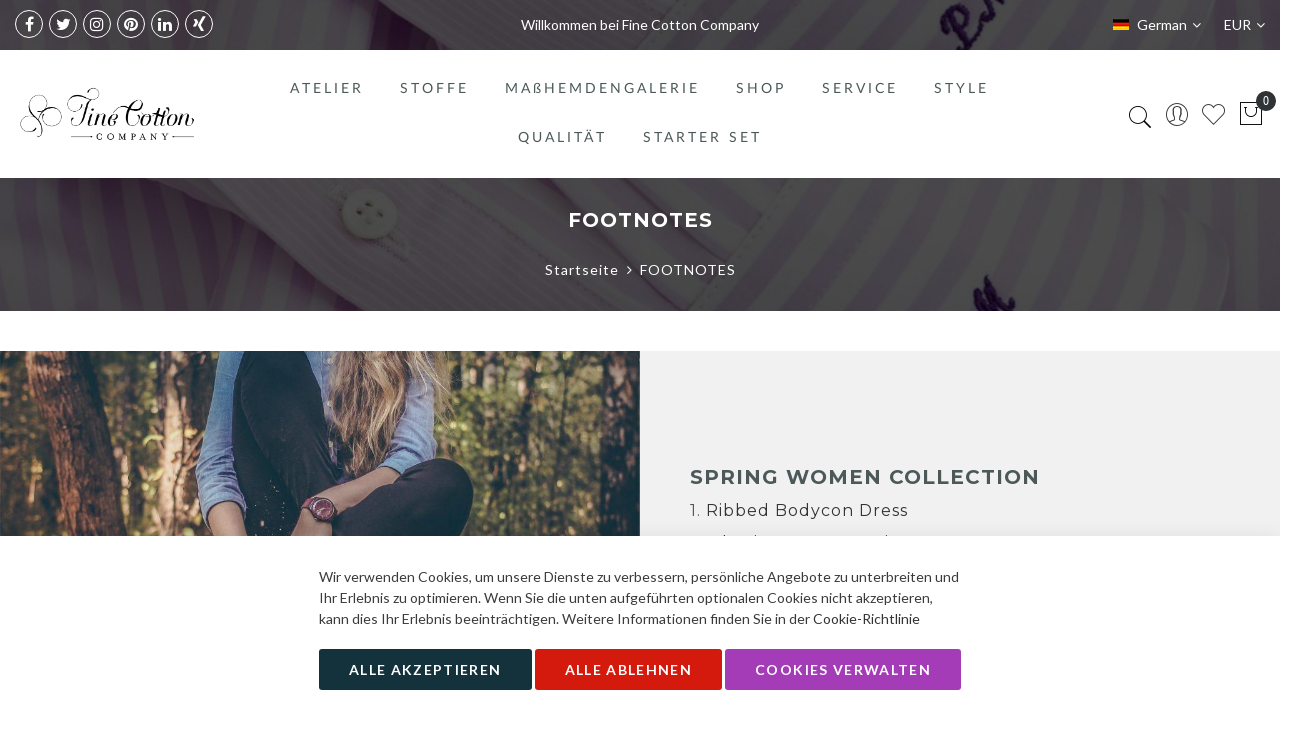

--- FILE ---
content_type: text/html; charset=UTF-8
request_url: https://www.finecotton.eu/footnotes.html
body_size: 23242
content:
<!doctype html><html class="ltr" lang="de"> <head > <script> var BASE_URL = 'https\u003A\u002F\u002Fwww.finecotton.eu\u002F'; var require = { 'baseUrl': 'https\u003A\u002F\u002Fwww.finecotton.eu\u002Fstatic\u002Fversion1768983683\u002Ffrontend\u002FAlothemes\u002Fgecko\u002Fde_DE' };</script> <meta charset="utf-8"/><meta name="title" content="FOOTNOTES"/><meta name="robots" content="INDEX,FOLLOW"/><meta name="viewport" content="width=device-width, initial-scale=1, maximum-scale=1.0, user-scalable=no"/><meta name="format-detection" content="telephone=no"/><title>FOOTNOTES</title><link rel="stylesheet" type="text/css" media="all" href="https://www.finecotton.eu/static/version1768983683/frontend/Alothemes/gecko/de_DE/mage/calendar.css" /><link rel="stylesheet" type="text/css" media="all" href="https://www.finecotton.eu/static/version1768983683/frontend/Alothemes/gecko/de_DE/css/styles-m.css" /><link rel="stylesheet" type="text/css" media="all" href="https://www.finecotton.eu/static/version1768983683/frontend/Alothemes/gecko/de_DE/bootstrap/css/bootstrap.min.css" /><link rel="stylesheet" type="text/css" media="all" href="https://www.finecotton.eu/static/version1768983683/frontend/Alothemes/gecko/de_DE/fonts/fontawesome/css/font-awesome.min.css" /><link rel="stylesheet" type="text/css" media="all" href="https://www.finecotton.eu/static/version1768983683/frontend/Alothemes/gecko/de_DE/fonts/linearicons/css/demo.css" /><link rel="stylesheet" type="text/css" media="all" href="https://www.finecotton.eu/static/version1768983683/frontend/Alothemes/gecko/de_DE/fonts/flaticon/css/flaticon.css" /><link rel="stylesheet" type="text/css" media="all" href="https://www.finecotton.eu/static/version1768983683/frontend/Alothemes/gecko/de_DE/fonts/font-stroke/css/font-stroke.min.css" /><link rel="stylesheet" type="text/css" media="all" href="https://www.finecotton.eu/static/version1768983683/frontend/Alothemes/gecko/de_DE/fonts/dripicons-v2/css/webfont.css" /><link rel="stylesheet" type="text/css" media="all" href="https://www.finecotton.eu/static/version1768983683/frontend/Alothemes/gecko/de_DE/fonts/poppins/poppins.css" /><link rel="stylesheet" type="text/css" media="all" href="https://www.finecotton.eu/static/version1768983683/frontend/Alothemes/gecko/de_DE/fonts/latofont/latofonts.css" /><link rel="stylesheet" type="text/css" media="all" href="https://www.finecotton.eu/static/version1768983683/frontend/Alothemes/gecko/de_DE/MageWorx_SearchSuiteAutocomplete/css/searchsuiteautocomplete.css" /><link rel="stylesheet" type="text/css" media="all" href="https://www.finecotton.eu/static/version1768983683/frontend/Alothemes/gecko/de_DE/Magefan_Blog/css/blog-m.css" /><link rel="stylesheet" type="text/css" media="all" href="https://www.finecotton.eu/static/version1768983683/frontend/Alothemes/gecko/de_DE/Magefan_Blog/css/blog-new.css" /><link rel="stylesheet" type="text/css" media="all" href="https://www.finecotton.eu/static/version1768983683/frontend/Alothemes/gecko/de_DE/Magefan_Blog/css/blog-custom.css" /><link rel="stylesheet" type="text/css" media="all" href="https://www.finecotton.eu/static/version1768983683/frontend/Alothemes/gecko/de_DE/mage/gallery/gallery.css" /><link rel="stylesheet" type="text/css" media="screen and (min-width: 768px)" href="https://www.finecotton.eu/static/version1768983683/frontend/Alothemes/gecko/de_DE/css/styles-l.css" /><link rel="stylesheet" type="text/css" media="print" href="https://www.finecotton.eu/static/version1768983683/frontend/Alothemes/gecko/de_DE/css/print.css" /><script  type="text/javascript"  src="https://www.finecotton.eu/static/version1768983683/frontend/Alothemes/gecko/de_DE/requirejs/require.js"></script><script  type="text/javascript"  src="https://www.finecotton.eu/static/version1768983683/frontend/Alothemes/gecko/de_DE/mage/requirejs/mixins.js"></script><script  type="text/javascript"  src="https://www.finecotton.eu/static/version1768983683/frontend/Alothemes/gecko/de_DE/requirejs-config.js"></script><script  type="text/javascript"  src="https://www.finecotton.eu/static/version1768983683/frontend/Alothemes/gecko/de_DE/js/gecko.js"></script><link rel="icon" type="image/x-icon" href="https://www.finecotton.eu/media/favicon/stores/3/favicon.jpg" /><link rel="shortcut icon" type="image/x-icon" href="https://www.finecotton.eu/media/favicon/stores/3/favicon.jpg" /><meta name="google-site-verification" content="rqrwIG6EkM-PXlCQo7KTAP1fN0UOAZ0zKhvVkNkTk1Q" /><!-- Google Tag Manager --><script>(function(w,d,s,l,i){w[l]=w[l]||[];w[l].push({'gtm.start':
new Date().getTime(),event:'gtm.js'});var f=d.getElementsByTagName(s)[0],
j=d.createElement(s),dl=l!='dataLayer'?'&l='+l:'';j.async=true;j.src=
'';f.parentNode.insertBefore(j,f);
})(window,document,'script','dataLayer','GTM-56T8346');</script><!-- End Google Tag Manager --><!--[if lt IE 9]><script src="//html5shiv.googlecode.com/svn/trunk/html5.js"></script><![endif]--><style>.catalog-product_compare-index .comparison.headings.data.table{ display: none;
}
html[lang="de"] .static-home-slide .magicslider .magicslider-caption.desktop { display: block;
}
html[lang="de"] .static-home-slide .magicslider img { max-height: 600px;
}
@media(max-width: 1199px) { html[lang="de"] .static-home-slide .magicslider img { max-height: 350px; }
}
@media(max-width: 992px) { html[lang="de"] .static-home-slide .magicslider img { max-height: 250px; }
}
@media(max-width: 767px) { html[lang="de"] .static-home-slide .magicslider img { max-height: 140px; }
}
@media(max-width: 992px) { .cms-index-index .page-alotheme .type_promotion_banner_parallax { padding-top: 100px; padding-bottom: 100px; } .cms-index-index .page-alotheme .type_promotion_banner_parallax .best-theme { font-size: 38px; }
}
@media(max-width: 767px) { .cms-index-index .page-alotheme .type_promotion_banner_parallax { padding-top: 50px; padding-bottom: 50px; } .cms-index-index .page-alotheme .type_promotion_banner_parallax .best-theme { font-size: 25px; }
}
.checkout-cart-index .columns .form-cart #shopping-cart-table .item-actions .actions-toolbar .action-edit{ display: none;
}
.columns .sidebar-additional .block-reorder{	display: none;
}</style><style>.catalog-product-view .field.qty .custom-qty.control { display: none;
}
.catalog-product-view .product-add-form .field.qty { margin-right: 0;
}</style><style>.sales-order-view .col.name .view-studio a, .repeat-order a { text-transform: unset !important; font-size: 15px;
}</style><!--nqK4gUvRibEdfrd5amfgD8dZTb85a9Jp--> <script type="text&#x2F;javascript" src="https&#x3A;&#x2F;&#x2F;chimpstatic.com&#x2F;mcjs-connected&#x2F;js&#x2F;users&#x2F;3ec8c1367428df429215761c1&#x2F;a5fb7f80911849aeb31dead40.js" defer="defer">
</script><link rel="preload" as="style" onload="this.rel = 'stylesheet'" href="//fonts.googleapis.com/css?family=Lato&subset=cyrillic,cyrillic-ext,greek,greek-ext,latin-ext,vietnamese" media="all" /><style type="text/css">body{font-size: 14px;font-family: 'Lato', sans-serif}body{color:#3b3b3b;}a{color:#333333;}a:hover{color:#14323c;}body{ background-color:#ffffff;}.labelnew{color:#ffffff; background-color:#009966;}.labelsale{color:#ffffff; background-color:#ff421d;}button.button, button, .cart .continue, .actions-toolbar .primary a.action,button:focus{color:#ffffff; background-color:#14323c; border-color:#14323c;}button.button:hover, button:hover, .cart .continue:hover, .actions-toolbar .primary a.action:hover{color:#ffffff; background-color:#14323c; border-color:#14323c;}.slide-showcase{ background-color:#ffffff;}.home-slider .slick-slide.slick-active .figcaption .caption1{color:#ffffff;}.home-slider .slick-slide.slick-active .figcaption .caption2{color:#ffffff;}.static-home-slide .slick-slide.slick-active .text-slide .caption3{color:#ffffff;}.home-slider .slick-slide.slick-active .figcaption .caption2 .swatch{color:#14323c;}.home-slider .slick-slide.slick-active .figcaption .btn-shop{color:#ffffff;}.home-slider .slick-slide.slick-active .figcaption .btn-shop:hover{color:#ffffff; background-color:#14323c; border-color:#14323c;}.home-slider .slick-arrow{color:#ffffff; background-color:#14323c; border-color:#ffffff;}.home-slider .slick-arrow:hover{color:#ffffff; background-color:#14323c; border-color:#ffffff;}.slick-prev,.slick-prev:focus, .slick-next,.slick-next:focus{color:#ffffff; background-color:#14323c; border-color:#ffffff;}.slick-prev:hover, .slick-next:hover{color:#ffffff; background-color:#14323c; border-color:#ffffff;}.slick-dots li button{color:#333333; background-color:#a8a6a2; border-color:#ffffff;}.slick-dots li:hover button, .slick-dots li.slick-active button{color:#333333; background-color:#ededec; border-color:#ff8400;}.cate-box .cate-link{color:#333333; border-color:#ffffff;}.cate-box .cate-link:hover{color:#ff8400; border-color:#ff8400;}.service .service-item{ background-color:#ffffff; border-color:#dfdfdf;}.service .service-item h3{color:#333333;}.service .service-item .info p{color:#666666;}.service .service-item .info a{color:#3366cc; border-color:rgba(0, 0, 0, 0);}.service .service-item .info a:hover{color:#ff8400; border-color:#ff8400;}#popup-newsletter .block-content .block-title label{color:#666666;}#popup-newsletter .block-content .promotions{color:#333333;}#popup-newsletter .block-content input.input-text{color:#333333; background-color:rgba(0, 0, 0, 0); border-color:#dfdfdf;}#popup-newsletter .block-content button.button{color:#ffffff; background-color:#14323c; border-color:#14323c;}#popup-newsletter .block-content button.button:hover{color:#ffffff; background-color:#14323c; border-color:#14323c;}.fancybox-close{ background-color:#333333;}.fancybox-close:hover{ background-color:#ff8400;}.page-header a{color:#333333;}.page-header a:hover{color:#000000;}.header .header-top{ background-color:rgba(0, 0, 0, 0);}.header .header-content{ background-color:#ffffff;}.header .header-bottom{ background-color:#ffffff;}.header-container-fixed{ background-color:#666666;}.content-cart .minicart-wrapper .showcart .counter.qty{color:#ffffff; background-color:#2f3336;}.minicart-wrapper .block-minicart{ background-color:#ffffff; border-color:#ffffff;}.block-minicart .block-content .actions .primary .action.primary.checkout{color:#ffffff; background-color:#14323c; border-color:#14323c;}.block-minicart .block-content .actions .secondary .viewcart{color:#333333; background-color:#dfdfdf; border-color:#dfdfdf;}.block-minicart .block-content .actions .secondary .viewcart:hover{color:#ffffff; background-color:#ff8400; border-color:#ff8400;}.magicmenu{ background-color:rgba(0, 0, 0, 0);}.magicmenu .nav-desktop .level0 .full-width, .magicmenu .nav-desktop .level0 .level-top-mega, .magicmenu .nav-desktop .level0.dropdown .level0, .magicmenu .nav-desktop .level0.dropdown .hasChild ul, .magicmenu .nav-desktop .level0.dropdown .hasChild ul{ background-color:#ffffff; border-color:#dfdfdf;}.magicmenu .nav-desktop .level0 .level-top{color:#4d5959;}.magicmenu .nav-desktop .level0.over a,.magicmenu .nav-desktop .level0.active > a, .magicmenu .nav-desktop .level0.active > a span.icon-text, .magicmenu .nav-desktop .level0 a:hover, .magicmenu .nav-desktop .level0 a.icon-text:hover,.magicmenu .nav-desktop .level0.dropdown .level-top:hover{color:#14323c; background-color:rgba(0, 0, 0, 0);}.magicmenu .nav-desktop .level0 .level-top-mega .level0 > .level1 > a{color:#222222;}.magicmenu .nav-desktop .level0 .level-top-mega .children a:hover,.magicmenu .nav-desktop .level0.home .level-top-mega div a:hover,.magicmenu .nav-desktop .level0.dropdown a:hover{color:#14323c; background-color:rgba(0, 0, 0, 0);}.magicmenu .nav-desktop .level0 .level-top .cat_label, .magicmenu .nav-desktop .level0 .cat_label, .mean-container .mean-nav ul li a span.cat_label, .vmagicmenu .level0 .cat_label, .vmagicmenu .level0 .level-top-mega .children .cat_label{color:#ffffff; background-color:#01bad4;}.magicmenu .nav-desktop .level0 .cat_label.Sale, .magicmenu .nav-desktop .level0 .cat_label.sale, .magicmenu .nav-desktop .level0 .level-top-mega .children a .cat_label.sale, .magicmenu .nav-desktop .level0 .level-top-mega .children a .cat_label.Sale, .vmagicmenu .level0 .cat_label.Sale, .vmagicmenu .level0 .cat_label.sale, .vmagicmenu .level0 .level-top-mega .children .cat_label.sale, .vmagicmenu .level0 .level-top-mega .children .cat_label.Sale, .mean-container .mean-nav ul li a span.cat_label.sale, .mean-container .mean-nav ul li a span.cat_label.Sale{color:#ffffff; background-color:#ff6600;}.magicmenu .nav-desktop .level0 .cat_label.Hot, .magicmenu .nav-desktop .level0 .cat_label.hot, .magicmenu .nav-desktop .level0 .cat_label.HOT, .vmagicmenu .level0 .cat_label.Hot, .vmagicmenu .level0 .cat_label.hot, .vmagicmenu .level0 .cat_label.HOT, .vmagicmenu .level0 .level-top-mega .children .cat_label.hot, .vmagicmenu .level0 .level-top-mega .children .cat_label.Hot, .vmagicmenu .level0 .level-top-mega .children .cat_label.HOT, .mean-container .mean-nav ul li a span.cat_label.hot, .mean-container .mean-nav ul li a span.cat_label.Hot, .mean-container .mean-nav ul li a span.cat_label.HOT{color:#ffffff; background-color:#ff3e11;}.top-banner h2,.top-banner h3{color:#ffffff;}.top-banner .promotion-offer a{color:#ffffff; background-color:#ff8400;}.top-banner .header-offer-close{color:#aca7ee; background-color:rgba(0, 0, 0, 0);}.top-banner .header-offer-close:hover{color:#ffffff; background-color:#ff8400;}.top-links li a{color:#ff8400;}.header .tool-setting .dropdown-switcher{ background-color:#ffffff; border-color:#bbbbbb;}.dropdown-link .logout a, .dropdown-link .login a, .dropdown-link .login span{color:#ffffff; background-color:#14323c;}.header .dropdown-menu-link .links li a,.dropdown-menu-link .my-submit a{color:#333333;}.dropdown-menu-link .my-submit p{color:#666666;}.currency_top, .top-form-language{ border-color:#ff8400;}.header .form-search input.input-text{ background-color:#ffffff;}.header .form-search button.button{color:#696969; background-color:#ffffff;}.header .form-search button.button:hover{color:#696969;}.filter-options .filter-options-title{color:#000000;}.filter-options .filter-options-title{color:#000000;}.item .actions-no .add-to-links a,.products-list .item .product-item-inner .add-to-links .action,.product-view .product-shop .product-social-links a, .product-add-form .product-social-links a{color:#333333; background-color:#ffffff; border-color:#dfdfdf;}.item .actions-no .add-to-links a:hover, .products-list .item .product-item-inner .add-to-links .action:hover, .product-view .product-shop .product-social-links a:hover, .product-add-form .product-social-links a:hover{color:#14323c;}.item .actions-cart .button.btn-cart{color:#ffffff; background-color:#14323c; border-color:#14323c;}.item .actions-cart .button.btn-cart:hover{color:#ffffff; background-color:#14323c; border-color:#14323c;}.link-view a.quickview{color:#ffffff; background-color:#ff8400;}.link-view a.quickview:hover{color:#ffffff; background-color:#ff8400;}.product .product-item-info .products-textlink .product-name a{color:#4d5959;}.product .product-item-info .products-textlink .product-name a:hover{color:#14323c;}.toolbar .modes .modes-mode{color:#dddddd; border-color:#dddddd;}.toolbar .modes .modes-mode.active, .toolbar .modes .modes-mode:hover{color:#222222; border-color:#14323c;}.pages li{color:#333333; background-color:#ffffff; border-color:#dfdfdf;}.pages li.current, .pages li:hover, .pages li a:hover{color:#ff8400; background-color:#ffffff; border-color:#dfdfdf;}.pages li.current .page{color:#ff8400;}.vmagicmenu .block-title{ background-color:#14323c;}.vmagicmenu .block-title span{color:#ffffff;}.vmagicmenu .block-title .icon-menu span{ background-color:#ffffff;}.vmagicmenu .level0 .level-top{color:#333333;}.vmagicmenu .level0.hasChild:hover .level-top:after, .vmagicmenu .level0:hover .level-top{color:#14323c;}.nav-sections .navigation-mobile ul li a{color:#4d5959;}.nav-sections .navigation-mobile ul li a:hover{color:#14323c;}.vmagicmenu .block-vmagicmenu-content{ background-color:#ffffff;}.vmagicmenu .level0 .level-top-mega, .vmagicmenu .vmagicmenu-narrow .level0.dropdown > .level0,.vmagicmenu .vmagicmenu-narrow .level0.dropdown .hasChild ul{ background-color:#ffffff; border-color:#dfdfdf;}.vmagicmenu .level0.hasChild .level-top::after{color:#666666;}.vmagicmenu .level0 .level-top-mega .children.level1 > a{color:#000000;}.vmagicmenu .level0 .level-top-mega .children a, .vmagicmenu .vmagicmenu-narrow .level0.dropdown .level1 a{color:#888888;}.vmagicmenu .level0 .level-top-mega .children a:hover, .vmagicmenu .vmagicmenu-narrow .level0.dropdown .level1 a:hover{color:#14323c;}.all-cat span{color:#ffffff; background-color:#14323c;}.all-cat span:hover{color:#ffffff; background-color:#14323c;}ul.nav-accordion li a{color:#666666;}ul.nav-accordion li a:hover, ul.nav-accordion ul ul li:hover a:before{color:#14323c;}.mean-container .mean-nav .mobi-title{color:#ffffff;}.nav-toggle:before{color:#666666;}.nav-toggle:hover:before{color:#333333;}.nav-sections .mean-container .mean-nav{ background-color:#666666;}.nav-sections .mean-container .mean-nav ul li a{color:#ffffff; border-color:#888888;}.nav-sections .mean-container .mean-nav ul li a:hover,.nav-sections .mean-container .mean-nav ul li .level-top span:hover{color:#ffffff; background-color:#333333;}.magictabs{ border-color:#dfdfdf;}.magictabs .item .title{color:#4d5959;}.magictabs .item.activated .title,.magictabs .item:hover .title{color:#4d5959; background-color:#ffffff;}.cat-view-all{color:#666666; border-color:rgba(0, 0, 0, 0);}.cat-view-all:hover{color:#ff8400; border-color:#ff8400;}.fotorama-item .fotorama__nav .fotorama__thumb-border{ border-color:#14323c;}.product-add-form .button.btn-cart{color:#ffffff; background-color:#14323c; border-color:#14323c;}.product-add-form .button.btn-cart:hover{color:#ffffff; background-color:#14323c; border-color:#14323c;}.product-info-main .stock.available, .product-info-main .stock.unavailable{color:#14323c;}.product.data.items .items-tabs .item a{color:#4d5959;}.product.data.items .items-tabs .item.active a, .product.data.items .items-tabs .item:hover a{color:#4d5959; background-color:#ffffff; border-color:#ffffff;}.cart.main.actions .action.clear, .cart.main.actions .action.update{color:#333333; background-color:#ffffff; border-color:#e6e6e6;}.cart.main.actions .action.clear:hover, .cart.main.actions .action.update:hover{color:#ffffff; background-color:#14323c; border-color:#14323c;}.page-footer a{color:#ffffff;}.page-footer a:hover{color:#14323c;}.block-footer-top{ background-color:#ffffff;}.page-footer .block-footer-bottom{ background-color:#ffffff;}.footer-links-company{ background-color:rgba(0, 0, 0, 0);}.footer .collapsible .form-subscribe-header p{color:#333333;}.block-subscribe input.input-text{color:#333333; background-color:#ffffff; border-color:#dddddd;}.block-subscribe .actions button.button{color:#ffffff; background-color:#14323c; border-color:#14323c;}.block-subscribe .actions button.button:hover{color:#ffffff; background-color:#14323c; border-color:#14323c;}.footer .block-title,.social-feed .section-title h4{color:#333333;}.trademark-help p{color:#333333;}.footer-menu-list li a{color:#333333;}.footer-menu-list li a:hover{color:#ff8c00;}.address-list .tit-name{color:#333333;}.footer-links-company .links a{color:#333333;}.footer-links-company .links a:hover{color:#000000;}.copyright span{color:#ffffff;}.footer a.active{color:#ff5555;}#backtotop{color:#bbbbbb; background-color:#ffffff; border-color:#eeeeee;}#backtotop:hover{color:#ffffff; background-color:#14323c; border-color:#14323c;}</style><script type="text/javascript"> Themecfg = {"rtl":{"enabled":"0"},"preload":{"loading_body":"0","loading_img":"1"},"widescreen":{"enabled":"1"},"newsletter":{"enabled":"0","firstOnly":"0","timeDelay":"4000","autoClose":"0","timeClose":"10000","width":"530","height":null,"overlayColor":"#353535","background_color":"#ffffff","background_image":"default\/newsletter-header.jpeg"},"list":{"mobile":"1","portrait":"2","landscape":"2","tablet":"3","desktop":"2","visible":"3","padding":"15"},"extra_css":{"style":null},"general":{"baseUrl":"https:\/\/www.finecotton.eu\/"}}</script><div class="preloading"><div class="loading"></div></div><script type="text/javascript">	var alo_timer_layout	= '<div class="timer-box"><span class="number day">%%D%%</span><span class="title">Tage</span></div><div class="timer-box"><span class="number hour">%%H%%</span><span class="title">Stunden</span></div><div class="timer-box"><span class="number min">%%M%%</span><span class="title">Minuten</span></div><div class="timer-box"><span class="number sec">%%S%%</span><span class="title">Secs</span></div>';	var alo_timer_layoutcaption = '<div class="timer-box"><span class="number day">%%D%%</span><span class="title">Tage</span></div><div class="timer-box"><span class="number hour">%%H%%</span><span class="title">Stunden</span></div><div class="timer-box"><span class="number min">%%M%%</span><span class="title">Minuten</span></div><div class="timer-box"><span class="number sec">%%S%%</span><span class="title">Secs</span></div>';	var alo_timer_timeout	= '<span class="timeout">Time out!</span>';	require(['jquery', 'magiccart/slick', 'alothemes', 'domReady!'],	function($, slick, alothemes){ $('body').on('contentUpdated', function () {	$('.alo-count-down').not('.exception').timer({	classes	: '.countdown',	layout	: alo_timer_layout,	layoutcaption	: alo_timer_layoutcaption,	timeout	: alo_timer_timeout	}); });	});
</script><script type="text/javascript">require(['jquery','slick','magicproduct']);</script> <style type="text/css">body.loading_body .preloading .loading{background-image: url("https://www.finecotton.eu/static/version1768983683/frontend/Alothemes/gecko/de_DE/images/loader-1.gif")}body.loading_img .lazyload{background-image: url("https://www.finecotton.eu/static/version1768983683/frontend/Alothemes/gecko/de_DE/images/loader-1.gif")}body.loading_img img.loaded{background-image: none}</style></head> <body data-container="body" data-mage-init='{"loaderAjax": {}, "loader": { "icon": "https://www.finecotton.eu/static/version1768983683/frontend/Alothemes/gecko/de_DE/images/loader-2.gif"}}' id="html-body" class=" loading_body loading_img widescreen page-products categorypath-footnotes category-footnotes catalog-category-view page-layout-1column"><div class="preloading"><div class="loading"></div></div> <div id="cookie-status"> The store will not work correctly in the case when cookies are disabled.</div><script type="text&#x2F;javascript">document.querySelector("#cookie-status").style.display = "none";</script><script type="text/x-magento-init"> { "*": { "cookieStatus": {} } }
</script><script type="text/x-magento-init"> { "*": { "mage/cookies": { "expires": null, "path": "\u002F", "domain": ".www.finecotton.eu", "secure": false, "lifetime": "3600" } } }
</script> <noscript> <div class="message global noscript"> <div class="content"> <p> <strong>JavaScript scheint in Ihrem Browser deaktiviert zu sein.</strong> <span> Um unsere Website in bester Weise zu erfahren, aktivieren Sie Javascript in Ihrem Browser. </span> </p> </div> </div> </noscript><div role="alertdialog" tabindex="-1" class="magepow-gdpr-cookie-notice message global cookie text-align-center gdpr-box-shadow" id="notice-cookie-block" style="display: none;width:400px;bottom:50px;right:30px; left:unset;font-size:15px;"> <div role="document" class="content" tabindex="0"> <div class="info"> <div class="notice-cookie-content">This website uses cookies to ensure you get the best experience on our website. <a id="privacyLink" href="https://www.finecotton.eu/privacy-policy-cookie-restriction-mode/">Read more</a></div> </div> <div class="actions"> <button id="btn-cookie-allow" class="btn-cookie allow primary "> <span>Got it!</span> </button> </div> </div> <button type="button" id="btn-cookie-close" class="close-cookie"> <span>Schließen</span> </button></div><script type="text/x-magento-init"> { "#notice-cookie-block": { "cookieNotices": { "cookieAllowButtonSelector": "#btn-cookie-allow", "cookieName": "user_allowed_save_cookie", "cookieValue": {"1":1}, "cookieLifetime": 31536000, "noCookiesUrl": "https\u003A\u002F\u002Fwww.finecotton.eu\u002Fcookie\u002Findex\u002FnoCookies\u002F" } } }
</script><div style="display:none" id="magepow-gdpr-popup-container"><div class="magepow-gdpr-popup" id="magepow-gdpr-popup" data-url="https://www.finecotton.eu/gdpr/" >></div></div><script type="text/javascript">	require([	'jquery',	'jquery/jquery.cookie',	'Magento_Ui/js/modal/modal'	], function($, cookie, modal){	var gdprPopupContainer = $('#magepow-gdpr-popup-container');	var popupContent = gdprPopupContainer.html();	var _gdprModal = gdprPopupContainer.find('#magepow-gdpr-popup');	$("#privacyLink").click(function(event) {	event.preventDefault();	if(_gdprModal.length) {	var url = _gdprModal.data('url'); $.ajax({ url:url, type:'POST', showLoader: true, cache:false, success:function(data){	_gdprModal.html(data); modal({ type: 'popup', modalClass: 'modals-gdpr-popup', responsive: true,	innerScroll: true,	buttons: false, closed: function(){	$('.modals-gdpr-popup').remove();	gdprPopupContainer.html(popupContent); }	}, _gdprModal);	var body = $('body');	_gdprModal.modal('openModal');	body.addClass('open-gdpr-popup');	_gdprModal.trigger('contentUpdated');	_gdprModal.on('modalclosed', function(){body.removeClass('open-gdpr-popup');}); } }); }	});	if ($.cookie('user_allowed_save_cookie') === null || $.cookie('user_allowed_save_cookie') === "" || $.cookie('user_allowed_save_cookie') === "null" || $.cookie('user_allowed_save_cookie') === undefined){	$('body').addClass('cookie-message')	}	$('#btn-cookie-allow').click(function(){	$('body').removeClass('cookie-message')	}) });	</script><script> window.cookiesConfig = window.cookiesConfig || {}; window.cookiesConfig.secure = true;
</script><script> require.config({ map: { '*': { wysiwygAdapter: 'mage/adminhtml/wysiwyg/tiny_mce/tinymce4Adapter' } } });</script><div class="page-wrapper"><link href="//fonts.googleapis.com/css?family=Libre+Baskerville:400,400i,700&display=swap" rel="stylesheet"><link href="//fonts.googleapis.com/css?family=Poppins:100,100i,200,200i,300,300i,400,400i,500,500i,600,600i,700,700i,800,800i,900,900i&display=swap" rel="stylesheet"><link href="//fonts.googleapis.com/css?family=Montserrat:100,100i,200,200i,300,300i,400,400i,500,500i,600,600i,700,700i,800,800i,900,900i" rel="stylesheet"><link href="//fonts.googleapis.com/css?family=Lato:100,100i,300,300i,400,400i,700,700i,900,900i&subset=latin-ext" rel="stylesheet"><header class="page-header alothemes"> <div class="header"><div class="header-top"><div class="container-fluid"><div class="row"><div class="header-top-left col-lg-4 col-md-4 col-xs-12"><div class="social-profile"><a class="social-link social-facebook" href="https://facebook.com/FineCottonCompany" target="_blank" rel="noopener"><em class="fa fa-facebook"><em class="hidden">hidden</em></em></a><a class="social-link social-twitter" href="https://twitter.com/FineCottonCo" target="_blank" rel="noopener"><em class="fa fa-twitter"><em class="hidden">hidden</em></em></a><a class="social-link social-instagram" href="https://www.instagram.com/finecottoncompany/" target="_blank" rel="noopener"><em class="fa fa-instagram"><em class="hidden">hidden</em></em></a><a class="social-link social-pinterest" href="https://www.pinterest.de/finecotton/" target="_blank" rel="noopener"><em class="fa fa-pinterest"><em class="hidden">hidden</em></em></a><a class="social-link social-linkedin" href="https://www.linkedin.com/company/798225" target="_blank" rel="noopener"><em class="fa fa-linkedin"><em class="hidden">hidden</em></em></a><a class="social-link social-xing" href="https://www.xing.com/pages/finecottoncompany" target="_blank" rel="noopener"><em class="fa fa-xing"><em class="hidden">hidden</em></em></a></div></div> <div class="header-top-center col-lg-4 col-md-4 col-xs-12"><div class="typewrite text-effect text-infinite"><span class="wrap">Willkommen bei Fine Cotton Company</span></div></div> <!-- <div class="header-text"> <p>Hi! My name is Electro 2</p> <h1><span class="typing"></span></h1> </div> --><div class="header-top-right col-lg-4 col-md-4 col-sm-12 col-xs-12"> <div class="header-top-link"><div class="top-form-language"><div class="switcher language switcher-language" data-ui-id="language-switcher" id="switcher-language"> <strong class="label switcher-label"><span>Sprache</span></strong> <div class="actions dropdown options switcher-options"> <div class="action toggle switcher-trigger" id="switcher-language-trigger"> <strong class="view-de"> <span style="background-image:url(https://www.finecotton.eu/static/version1768983683/frontend/Alothemes/gecko/de_DE/images/flags/de.jpg);background-repeat"no-repeat;">German</span> </strong> </div> <ul class="dropdown switcher-dropdown" data-mage-init='{"dropdownDialog":{ "appendTo":"#switcher-language > .options", "triggerTarget":"#switcher-language-trigger", "closeOnMouseLeave": false, "triggerClass":"active", "parentClass":"active", "buttons":null}}'> <li class="view-en switcher-option"> <a href="https://www.finecotton.eu/stores/store/redirect/___store/en/___from_store/de/uenc/aHR0cHM6Ly93d3cuZmluZWNvdHRvbi5ldS9mb290bm90ZXMuaHRtbD9fX19zdG9yZT1lbg%2C%2C/" data-post='{"action":"https:\/\/www.finecotton.eu\/stores\/store\/redirect\/","data":{"___store":"en","___from_store":"de","uenc":"aHR0cHM6Ly93d3cuZmluZWNvdHRvbi5ldS9mb290bm90ZXMuaHRtbD9fX19zdG9yZT1lbg,,"}}' style="background-image:url(https://www.finecotton.eu/static/version1768983683/frontend/Alothemes/gecko/de_DE/images/flags/en.jpg);background-repeat"no-repeat;"> English</a> </li> <li class="view-ch switcher-option"> <a href="https://www.finecotton.eu/stores/store/redirect/___store/ch/___from_store/de/uenc/aHR0cHM6Ly93d3cuZmluZWNvdHRvbi5ldS9mb290bm90ZXMuaHRtbD9fX19zdG9yZT1jaA%2C%2C/" data-post='{"action":"https:\/\/www.finecotton.eu\/stores\/store\/redirect\/","data":{"___store":"ch","___from_store":"de","uenc":"aHR0cHM6Ly93d3cuZmluZWNvdHRvbi5ldS9mb290bm90ZXMuaHRtbD9fX19zdG9yZT1jaA,,"}}' style="background-image:url(https://www.finecotton.eu/static/version1768983683/frontend/Alothemes/gecko/de_DE/images/flags/ch.jpg);background-repeat"no-repeat;"> Swiss German</a> </li> </ul> </div></div></div><div class="currency_top"><div class="switcher currency switcher-currency" id="switcher-currency"> <strong class="label switcher-label"><span>Währung</span></strong> <div class="actions dropdown options switcher-options"> <div class="action toggle switcher-trigger" id="switcher-currency-trigger"> <strong class="language-EUR"> <span>EUR</span> </strong> </div> <ul class="dropdown switcher-dropdown" data-mage-init='{"dropdownDialog":{ "appendTo":"#switcher-currency > .options", "triggerTarget":"#switcher-currency-trigger", "closeOnMouseLeave": false, "triggerClass":"active", "parentClass":"active", "buttons":null}}'> <li class="currency-CHF switcher-option"> <a href="#" data-post='{"action":"https:\/\/www.finecotton.eu\/directory\/currency\/switch\/","data":{"currency":"CHF","uenc":"aHR0cHM6Ly93d3cuZmluZWNvdHRvbi5ldS9mb290bm90ZXMuaHRtbA,,"}}'>CHF</a> </li> </ul> </div></div></div></div></div></div></div></div><div class="header-content menu-mobile header-sticker"><div class="container-fluid"><div class="row"><div class="nav-toggle-mobile d-xl-none col-lg-4 col-md-4 col-sm-4 col-4"><div class="nav-toggle-main"><span data-action="toggle-nav" class="action nav-toggle"><span>Navigation umschalten</span><img src='https://www.finecotton.eu/static/version1768983683/frontend/Alothemes/gecko/de_DE/images/hamburger-black.svg' alt="Show_menu"></span><div class="tool-account alo-toggle tool-padding toggle-tab-mobile"><div class=" outside-close mobile"><span class="fa fa-user icons account-icons proceed-to-checkout"></span><div class="onclick"><div class="text-account text-bold">Konto</div><div class="text-account text-hidden"></div></div></div><div class="toggle-content"><ul class="header links"><li class="link authorization-link" data-label="oder"> <a href="https://www.finecotton.eu/customer/account/login/referer/aHR0cHM6Ly93d3cuZmluZWNvdHRvbi5ldS9mb290bm90ZXMuaHRtbA%2C%2C/" >Anmelden</a></li><li><a href="https://www.finecotton.eu/customer/account/create/" id="idqDceGOjO" >Register</a></li></ul></div></div></div></div> <div class="content-logo col-xl-2 col-lg-4 col-md-4 col-sm-4 col-4"><div class="header-logo"><a class="logo" href="https://www.finecotton.eu/" title="Fine Cotton Company"> <img src="https://www.finecotton.eu/media/logo/stores/3/fine-cotton-logo.png" title="Fine&#x20;Cotton&#x20;Company" alt="Fine&#x20;Cotton&#x20;Company" /></a></div></div><div class="header-right-menu col-xl-8"> <div class="sections nav-sections"> <span class="close-menu">Menü<i class="icon-close pe-7s-close"></i></span> <div class="section-items nav-sections-items" data-mage-init='{"tabs":{"openedState":"active"}}'> <div class="section-item-title nav-sections-item-title" data-role="collapsible"> <a class="nav-sections-item-switch" data-toggle="switch" href="#store.menu">Menü</a> </div> <div class="section-item-content nav-sections-item-content" id="store.menu" data-role="content"><nav class="navigation mean-nav navigation-mobile" role="navigation" data-action="navigation" data-exclude_html_desktop="1" ><ul class="nav-mobile" data-alo-init='{"menu":{"responsive":true, "expanded":true, "position":{"my":"left top","at":"left bottom"}}}'><li class="level0 category-item level-top cat nav-1 dropdown"><a class="level-top" href="https://www.finecotton.eu/studio.html"><span>ATELIER</span><span class="boder-menu"></span></a></li><li class="level0 category-item level-top cat nav-2 dropdown"><a class="level-top" href="https://www.finecotton.eu/stoffe.html"><span>STOFFE</span><span class="boder-menu"></span></a></li><li class="level0 category-item level-top cat nav-3 dropdown"><a class="level-top" href="https://www.finecotton.eu/masshemdengalerie.html"><span>MAßHEMDENGALERIE</span><span class="boder-menu"></span></a></li><li class="level0 category-item level-top cat nav-4 dropdown hasChild parent"><a class="level-top" href="https://www.finecotton.eu/ladenzeile.html"><span>SHOP</span><span class="boder-menu"></span></a><ul class="level0 submenu"><li class="level1 hasChild parent nav-4-1 category-item "><a href="https://www.finecotton.eu/ladenzeile/accessoires-im-hemdstoff.html"><span>Accessoires im Hemdstoff</span></a><ul class="level1 submenu"><li class="level2 nav-4-1 category-item "><a href="https://www.finecotton.eu/ladenzeile/accessoires-im-hemdstoff/krawattenhalter.html"><span>Krawattenhalter</span></a></li><li class="level2 nav-4-2 category-item "><a href="https://www.finecotton.eu/ladenzeile/accessoires-im-hemdstoff/einstecktuch.html"><span>Einstecktuch</span></a></li></ul></li><li class="level1 nav-4-2 category-item "><a href="https://www.finecotton.eu/ladenzeile/krawatten.html"><span>Krawatten</span></a></li><li class="level1 nav-4-3 category-item "><a href="https://www.finecotton.eu/ladenzeile/fliegen.html"><span>Fliegen</span></a></li><li class="level1 nav-4-4 category-item "><a href="https://www.finecotton.eu/ladenzeile/manschettenknopfe.html"><span>Manschettenknöpfe</span></a></li><li class="level1 nav-4-5 category-item "><a href="https://www.finecotton.eu/ladenzeile/geschenkkarte.html"><span>Geschenkkarte</span></a></li><li class="level1 nav-4-6 category-item "><a href="https://www.finecotton.eu/ladenzeile/geschenkbox.html"><span>Geschenkbox</span></a></li></ul></li><li class="level0 category-item level-top cat nav-5 dropdown hasChild parent"><a class="level-top" href="https://www.finecotton.eu/service.html"><span>SERVICE</span><span class="boder-menu"></span></a><ul class="level0 submenu"><li class="level1 nav-5-1 category-item "><a href="https://www.finecotton.eu/service/konfigurieren.html"><span>Konfigurieren</span></a></li><li class="level1 nav-5-2 category-item "><a href="https://www.finecotton.eu/service/mass-nehmen.html"><span>Maßnehmen</span></a></li><li class="level1 nav-5-3 category-item "><a href="https://www.finecotton.eu/service/perfect-fit-guarantee.html"><span>Perfekte-Passform-Garantie</span></a></li><li class="level1 nav-5-4 category-item "><a href="https://www.finecotton.eu/service/stilberatung-und-vermess-service.html"><span>Stilberatung und Vermess-Service</span></a></li><li class="level1 nav-5-5 category-item "><a href="https://www.finecotton.eu/service/preise.html"><span>Preise</span></a></li><li class="level1 nav-5-6 category-item "><a href="https://www.finecotton.eu/service/lieferung-und-versand.html"><span>Lieferung und Versand</span></a></li><li class="level1 nav-5-7 category-item "><a href="https://www.finecotton.eu/service/informationen-fur-fachhandler.html"><span>Informationen für Fachhändler</span></a></li></ul></li><li class="level0 category-item level-top cat nav-6 dropdown hasChild parent"><a class="level-top" href="https://www.finecotton.eu/style.html"><span>STYLE</span><span class="boder-menu"></span></a><ul class="level0 submenu"><li class="level1 nav-6-1 category-item "><a href="https://www.finecotton.eu/style/heiraten-in-ihrer-stadt.html"><span>Heiraten in Ihrer Stadt</span></a></li><li class="level1 nav-6-2 category-item "><a href="https://www.finecotton.eu/style/masshemden-in-ihrer-stadt.html"><span>Maßhemden in Ihrer Stadt</span></a></li><li class="level1 nav-6-3 category-item "><a href="https://www.finecotton.eu/style/masshemden-typen.html"><span>Maßhemden-Typen</span></a></li><li class="level1 nav-6-4 category-item "><a href="https://www.finecotton.eu/style/dresscodes-fur-manner.html"><span>Dresscodes für Männer</span></a></li><li class="level1 nav-6-5 category-item "><a href="https://www.finecotton.eu/style/masshemd-als-geschenk.html"><span>Maßhemd als Geschenk</span></a></li><li class="level1 nav-6-6 category-item "><a href="https://www.finecotton.eu/style/made-to-measure-shirt-occasions.html"><span>Maßhemd-Anlässe</span></a></li><li class="level1 nav-6-7 category-item "><a href="https://www.finecotton.eu/style/masshemden-fur-unternehmen.html"><span>Maßhemden für Unternehmen</span></a></li><li class="level1 nav-6-8 category-item "><a href="https://www.finecotton.eu/style/masshemd-optionen.html"><span>Maßhemd-Optionen</span></a></li><li class="level1 nav-6-9 category-item "><a href="https://www.finecotton.eu/style/hochzeitshemd.html"><span>Hochzeitshemd</span></a></li></ul></li><li class="level0 category-item level-top cat nav-7 hasChild parent"><a class="level-top" href="https://www.finecotton.eu/qualitat.html"><span>QUALITÄT</span><span class="boder-menu"></span></a><ul class="submenu"><li class="level1 category-item nav-7-1 "><a href="https://www.finecotton.eu/qualitat/testsieger.html"><span>Testsieger</span></a></li></ul></li><li class="level0 category-item level-top cat nav-8 "><a class="level-top" href="https://www.finecotton.eu/starter-set.html"><span>STARTER SET</span><span class="boder-menu"></span></a></li></ul></nav><div class="magicmenu clearfix" data-exclude_html_mobile="1" ><ul class="nav-desktop sticker"	data-fullwidth="0"	data-breakpoint="767"	><li class="level0 category-item level-top cat nav-1 dropdown"><a class="level-top" href="https://www.finecotton.eu/studio.html"><span>ATELIER</span><span class="boder-menu"></span></a></li><li class="level0 category-item level-top cat nav-2 dropdown"><a class="level-top" href="https://www.finecotton.eu/stoffe.html"><span>STOFFE</span><span class="boder-menu"></span></a></li><li class="level0 category-item level-top cat nav-3 dropdown"><a class="level-top" href="https://www.finecotton.eu/masshemdengalerie.html"><span>MAßHEMDENGALERIE</span><span class="boder-menu"></span></a></li><li class="level0 category-item level-top cat nav-4 dropdown hasChild parent"><a class="level-top" href="https://www.finecotton.eu/ladenzeile.html"><span>SHOP</span><span class="boder-menu"></span></a><ul class="level0 submenu"><li class="level1 hasChild parent nav-4-1 category-item "><a href="https://www.finecotton.eu/ladenzeile/accessoires-im-hemdstoff.html"><span>Accessoires im Hemdstoff</span></a><ul class="level1 submenu"><li class="level2 nav-4-1 category-item "><a href="https://www.finecotton.eu/ladenzeile/accessoires-im-hemdstoff/krawattenhalter.html"><span>Krawattenhalter</span></a></li><li class="level2 nav-4-2 category-item "><a href="https://www.finecotton.eu/ladenzeile/accessoires-im-hemdstoff/einstecktuch.html"><span>Einstecktuch</span></a></li></ul></li><li class="level1 nav-4-2 category-item "><a href="https://www.finecotton.eu/ladenzeile/krawatten.html"><span>Krawatten</span></a></li><li class="level1 nav-4-3 category-item "><a href="https://www.finecotton.eu/ladenzeile/fliegen.html"><span>Fliegen</span></a></li><li class="level1 nav-4-4 category-item "><a href="https://www.finecotton.eu/ladenzeile/manschettenknopfe.html"><span>Manschettenknöpfe</span></a></li><li class="level1 nav-4-5 category-item "><a href="https://www.finecotton.eu/ladenzeile/geschenkkarte.html"><span>Geschenkkarte</span></a></li><li class="level1 nav-4-6 category-item "><a href="https://www.finecotton.eu/ladenzeile/geschenkbox.html"><span>Geschenkbox</span></a></li></ul></li><li class="level0 category-item level-top cat nav-5 dropdown hasChild parent"><a class="level-top" href="https://www.finecotton.eu/service.html"><span>SERVICE</span><span class="boder-menu"></span></a><ul class="level0 submenu"><li class="level1 nav-5-1 category-item "><a href="https://www.finecotton.eu/service/konfigurieren.html"><span>Konfigurieren</span></a></li><li class="level1 nav-5-2 category-item "><a href="https://www.finecotton.eu/service/mass-nehmen.html"><span>Maßnehmen</span></a></li><li class="level1 nav-5-3 category-item "><a href="https://www.finecotton.eu/service/perfect-fit-guarantee.html"><span>Perfekte-Passform-Garantie</span></a></li><li class="level1 nav-5-4 category-item "><a href="https://www.finecotton.eu/service/stilberatung-und-vermess-service.html"><span>Stilberatung und Vermess-Service</span></a></li><li class="level1 nav-5-5 category-item "><a href="https://www.finecotton.eu/service/preise.html"><span>Preise</span></a></li><li class="level1 nav-5-6 category-item "><a href="https://www.finecotton.eu/service/lieferung-und-versand.html"><span>Lieferung und Versand</span></a></li><li class="level1 nav-5-7 category-item "><a href="https://www.finecotton.eu/service/informationen-fur-fachhandler.html"><span>Informationen für Fachhändler</span></a></li></ul></li><li class="level0 category-item level-top cat nav-6 dropdown hasChild parent"><a class="level-top" href="https://www.finecotton.eu/style.html"><span>STYLE</span><span class="boder-menu"></span></a><ul class="level0 submenu"><li class="level1 nav-6-1 category-item "><a href="https://www.finecotton.eu/style/heiraten-in-ihrer-stadt.html"><span>Heiraten in Ihrer Stadt</span></a></li><li class="level1 nav-6-2 category-item "><a href="https://www.finecotton.eu/style/masshemden-in-ihrer-stadt.html"><span>Maßhemden in Ihrer Stadt</span></a></li><li class="level1 nav-6-3 category-item "><a href="https://www.finecotton.eu/style/masshemden-typen.html"><span>Maßhemden-Typen</span></a></li><li class="level1 nav-6-4 category-item "><a href="https://www.finecotton.eu/style/dresscodes-fur-manner.html"><span>Dresscodes für Männer</span></a></li><li class="level1 nav-6-5 category-item "><a href="https://www.finecotton.eu/style/masshemd-als-geschenk.html"><span>Maßhemd als Geschenk</span></a></li><li class="level1 nav-6-6 category-item "><a href="https://www.finecotton.eu/style/made-to-measure-shirt-occasions.html"><span>Maßhemd-Anlässe</span></a></li><li class="level1 nav-6-7 category-item "><a href="https://www.finecotton.eu/style/masshemden-fur-unternehmen.html"><span>Maßhemden für Unternehmen</span></a></li><li class="level1 nav-6-8 category-item "><a href="https://www.finecotton.eu/style/masshemd-optionen.html"><span>Maßhemd-Optionen</span></a></li><li class="level1 nav-6-9 category-item "><a href="https://www.finecotton.eu/style/hochzeitshemd.html"><span>Hochzeitshemd</span></a></li></ul></li><li class="level0 category-item level-top cat nav-7 hasChild parent"><a class="level-top" href="https://www.finecotton.eu/qualitat.html"><span>QUALITÄT</span><span class="boder-menu"></span></a><div class="level-top-mega"><div class="content-mega"><div class="content-mega-horizontal"><ul class="level0 category-item mage-column cat-mega"><li class="children level1 category-item nav-7-1 "><a href="https://www.finecotton.eu/qualitat/testsieger.html"><span>Testsieger</span></a></li></ul></div></div></div></li><li class="level0 category-item level-top cat nav-8 "><a class="level-top" href="https://www.finecotton.eu/starter-set.html"><span>STARTER SET</span><span class="boder-menu"></span></a></li></ul></div><script type="text/javascript">	require(['jquery','easing','magicmenu']);
</script></div> <div class="section-item-title nav-sections-item-title" data-role="collapsible"> <a class="nav-sections-item-switch" data-toggle="switch" href="#store.links">Konto</a> </div> <div class="section-item-content nav-sections-item-content" id="store.links" data-role="content"><!-- Account links --></div> <div class="section-item-title nav-sections-item-title" data-role="collapsible"> <a class="nav-sections-item-switch" data-toggle="switch" href="#store.settings">Einstellungen</a> </div> <div class="section-item-content nav-sections-item-content" id="store.settings" data-role="content"><div class="top-form-language"><div class="switcher language switcher-language" data-ui-id="language-switcher" id="switcher-language-nav"> <strong class="label switcher-label"><span>Sprache</span></strong> <div class="actions dropdown options switcher-options"> <div class="action toggle switcher-trigger" id="switcher-language-trigger-nav"> <strong class="view-de"> <span style="background-image:url(https://www.finecotton.eu/static/version1768983683/frontend/Alothemes/gecko/de_DE/images/flags/de.jpg);background-repeat"no-repeat;">German</span> </strong> </div> <ul class="dropdown switcher-dropdown" data-mage-init='{"dropdownDialog":{ "appendTo":"#switcher-language-nav > .options", "triggerTarget":"#switcher-language-trigger-nav", "closeOnMouseLeave": false, "triggerClass":"active", "parentClass":"active", "buttons":null}}'> <li class="view-en switcher-option"> <a href="https://www.finecotton.eu/stores/store/redirect/___store/en/___from_store/de/uenc/aHR0cHM6Ly93d3cuZmluZWNvdHRvbi5ldS9mb290bm90ZXMuaHRtbD9fX19zdG9yZT1lbg%2C%2C/" data-post='{"action":"https:\/\/www.finecotton.eu\/stores\/store\/redirect\/","data":{"___store":"en","___from_store":"de","uenc":"aHR0cHM6Ly93d3cuZmluZWNvdHRvbi5ldS9mb290bm90ZXMuaHRtbD9fX19zdG9yZT1lbg,,"}}' style="background-image:url(https://www.finecotton.eu/static/version1768983683/frontend/Alothemes/gecko/de_DE/images/flags/en.jpg);background-repeat"no-repeat;"> English</a> </li> <li class="view-ch switcher-option"> <a href="https://www.finecotton.eu/stores/store/redirect/___store/ch/___from_store/de/uenc/aHR0cHM6Ly93d3cuZmluZWNvdHRvbi5ldS9mb290bm90ZXMuaHRtbD9fX19zdG9yZT1jaA%2C%2C/" data-post='{"action":"https:\/\/www.finecotton.eu\/stores\/store\/redirect\/","data":{"___store":"ch","___from_store":"de","uenc":"aHR0cHM6Ly93d3cuZmluZWNvdHRvbi5ldS9mb290bm90ZXMuaHRtbD9fX19zdG9yZT1jaA,,"}}' style="background-image:url(https://www.finecotton.eu/static/version1768983683/frontend/Alothemes/gecko/de_DE/images/flags/ch.jpg);background-repeat"no-repeat;"> Swiss German</a> </li> </ul> </div></div></div><div class="currency_top"><div class="switcher currency switcher-currency" id="switcher-currency-nav"> <strong class="label switcher-label"><span>Währung</span></strong> <div class="actions dropdown options switcher-options"> <div class="action toggle switcher-trigger" id="switcher-currency-trigger-nav"> <strong class="language-EUR"> <span>EUR</span> </strong> </div> <ul class="dropdown switcher-dropdown" data-mage-init='{"dropdownDialog":{ "appendTo":"#switcher-currency-nav > .options", "triggerTarget":"#switcher-currency-trigger-nav", "closeOnMouseLeave": false, "triggerClass":"active", "parentClass":"active", "buttons":null}}'> <li class="currency-CHF switcher-option"> <a href="#" data-post='{"action":"https:\/\/www.finecotton.eu\/directory\/currency\/switch\/","data":{"currency":"CHF","uenc":"aHR0cHM6Ly93d3cuZmluZWNvdHRvbi5ldS9mb290bm90ZXMuaHRtbA,,"}}'>CHF</a> </li> </ul> </div></div></div></div> </div> </div><script type="text/javascript">	require(['jquery','magiccart/easing','magicmenu'], function($){ $(document).on("click", '.nav-sections .close-menu', function(){	$('.nav-toggle').trigger( "click" ); }); });
</script></div><div class="content-cart col-xl-2 col-lg-4 col-md-4 col-sm-4 col-4"><div class="tool-header"><div class="search-area header-search"><div class="icon-search icon toggle-tab"> <i class="pe-7s-search"></i></div><div class="toggle-content"> <div class="block-search"> <div class="block-content"> <form class="form minisearch form-search" id="search_mini_form" action="https://www.finecotton.eu/catalogsearch/result/" method="get"> <div class="block-title"><strong>Suchen</strong></div> <div class="field search"> <div class="control catalogsearch"> <input id="search" data-mage-init='{"quickSearch":{ "formSelector":"#search_mini_form", "url":"https://www.finecotton.eu/search/ajax/suggest/", "destinationSelector":"#search_autocomplete"} }' type="text" name="q" value="" placeholder="Suchen Hier..." class="input-text" maxlength="128" role="combobox" aria-haspopup="false" aria-autocomplete="both" autocomplete="off" onkeypress="return characterWithSpace(event);" /> <div id="search_autocomplete" class="search-autocomplete"></div> <div class="nested"> <a class="action advanced" href="https://www.finecotton.eu/catalogsearch/advanced/" data-action="advanced-search"> Erweiterte Suche </a></div><div data-bind="scope: 'searchsuiteautocomplete_form'"> <!-- ko template: getTemplate() --><!-- /ko --></div><script type="text/x-magento-init">
{ "*": { "Magento_Ui/js/core/app": { "components": { "searchsuiteautocomplete_form": { "component": "MageWorx_SearchSuiteAutocomplete/js/autocomplete" }, "searchsuiteautocompleteBindEvents": { "component": "MageWorx_SearchSuiteAutocomplete/js/bindEvents", "config": { "searchFormSelector": "#search_mini_form", "searchButtonSelector": "button.search", "inputSelector": "#search, #mobile_search, .minisearch input[type=\"text\"]", "searchDelay": "500" } }, "searchsuiteautocompleteDataProvider": { "component": "MageWorx_SearchSuiteAutocomplete/js/dataProvider", "config": { "url": "https://www.finecotton.eu/mageworx_searchsuiteautocomplete/ajax/index/" } } } } }
}
</script> <div class="catalogsearch-box"> <span id="select-box-category">Alle Kategorien</span> <div id="categories-box" style="display:none;"> <input style="display:none;" type="text" value="" id="qsearch"> <ul class="cat-list dd-container" id="cat"> <li data-q="0">Alle Kategorien</li><li data-q="4" class="item top">ATELIER</li><li data-q="5" class="item top">STOFFE</li><li data-q="6" class="item top">MAßHEMDENGALERIE</li><li data-q="7" class="item top">SHOP</li><li data-q="12" class="item">**Accessoires im Hemdstoff</li><li data-q="47" class="item">***Krawattenhalter</li><li data-q="48" class="item">***Einstecktuch</li><li data-q="13" class="item">**Krawatten</li><li data-q="14" class="item">**Fliegen</li><li data-q="96" class="item">**Manschettenknöpfe</li><li data-q="104" class="item">**Geschenkkarte</li><li data-q="117" class="item">**Geschenkbox</li><li data-q="9" class="item top">SERVICE</li><li data-q="15" class="item">**Konfigurieren</li><li data-q="16" class="item">**Maßnehmen</li><li data-q="17" class="item">**Perfekte-Passform-Garantie</li><li data-q="18" class="item">**Stilberatung und Vermess-Service</li><li data-q="19" class="item">**Preise</li><li data-q="20" class="item">**Lieferung und Versand</li><li data-q="21" class="item">**Informationen für Fachhändler</li><li data-q="10" class="item top">STYLE</li><li data-q="29" class="item">**Heiraten in Ihrer Stadt</li><li data-q="75" class="item">**Maßhemden in Ihrer Stadt</li><li data-q="24" class="item">**Maßhemden-Typen</li><li data-q="25" class="item">**Dresscodes für Männer</li><li data-q="27" class="item">**Maßhemd als Geschenk</li><li data-q="28" class="item">**Maßhemd-Anlässe</li><li data-q="39" class="item">**Maßhemden für Unternehmen</li><li data-q="42" class="item">**Maßhemd-Optionen</li><li data-q="43" class="item">**Hochzeitshemd</li><li data-q="91" class="item top">QUALITÄT</li><li data-q="116" class="item">**Testsieger</li><li data-q="115" class="item top">STARTER SET</li> </ul> </div> </div> <script type="text/javascript"> document.addEventListener("DOMContentLoaded", function () { var qsearch, select, ul, li, a, i; qsearch = document.getElementById("qsearch"); select = document.getElementById("select-box-category"); ul = document.getElementById("categories-box"); document.querySelector('body').addEventListener("click", function () { ul.style.display = 'none'; }); select.addEventListener('click', function (e) { e.stopPropagation(); if (ul.style.display === 'none') { ul.style.display = 'block'; } else { ul.style.display = 'none'; } }); li = ul.getElementsByTagName("li"); for (i = 0; i < li.length; i++) { a = li[i]; a.addEventListener("click", function () { qsearch.value = this.getAttribute("data-q"); select.innerHTML = this.innerHTML; }); } }); window.onload = function () { var form = document.getElementById("search_mini_form"); form.onsubmit = function () { var search = document.getElementById("search"); var qsearch = document.getElementById("qsearch"); var csearch = qsearch.value ? '&cat=' + qsearch.value : ''; window.location = form.action + '/?q=' + search.value + csearch; return false; }; }; function characterWithSpace(event) { var regex = /^[@#$%<>?\/\^\]&\[*}{)(+=\\]*$/; var key = String.fromCharCode(!event.charCode ? event.which : event.charCode); if (regex.test(key)) { event.preventDefault(); return false; } }; </script> </div> </div> <button type="submit" title="Suchen" class="action search button"> <span><span><i class="fa fa-search"></i></span></span> </button> </form> </div> </div></div></div><div class="tool-account alo-toggle tool-padding toggle-tab-mobile"><div class=" outside-close mobile"><span class="fa fa-user icons account-icons proceed-to-checkout"></span><div class="onclick"><div class="text-account text-bold">Konto</div><div class="text-account text-hidden"></div></div></div><div class="toggle-content"><ul class="header links"><li class="link authorization-link" data-label="oder"> <a href="https://www.finecotton.eu/customer/account/login/referer/aHR0cHM6Ly93d3cuZmluZWNvdHRvbi5ldS9mb290bm90ZXMuaHRtbA%2C%2C/" >Anmelden</a></li><li><a href="https://www.finecotton.eu/customer/account/create/" id="idqDceGOjO" >Register</a></li></ul></div></div><div class="top-link-product tool-padding"><div class="wishlist"><a class="top-link-mywishlist" title="Wunschzettel" href="https://www.finecotton.eu/wishlist/" target="_blank" class="icon btn-heart">Wunschzettel</a></div></div><div class="header-top-link"><ul><li class="nav item"><a href="https://www.finecotton.eu/onestepcheckout/">Kasse</a></li></ul></div><div data-block="minicart" class="minicart-wrapper"> <a class="action showcart" href="https://www.finecotton.eu/checkout/cart/" data-bind="scope: 'minicart_content'"> <span class="pe-7s-shopbag cart-icon"> <span class="counter qty empty" data-bind="css: { empty: !!getCartParam('summary_count') == false }, blockLoader: isLoading"> <span class="counter-number"><!-- ko text: getCartParam('summary_count') --><!-- /ko --></span> <span class="counter-label"> <!-- ko if: getCartParam('summary_count') --> <!-- ko text: getCartParam('summary_count') --><!-- /ko --> <!-- ko i18n: 'items' --><!-- /ko --> <!-- /ko --> </span> </span> </span> <span class="minicart-text"> <span class="text cart-title">Cart</span> <span data-bind="html: getCartParam('subtotal')"></span> </span> </a> <div class="block block-minicart empty" data-role="dropdownDialog" data-mage-init='{"dropdownDialog":{ "appendTo":"[data-block=minicart]", "triggerTarget":".showcart", "timeout": "2000", "closeOnMouseLeave": false, "closeOnEscape": true, "triggerClass":"active", "parentClass":"active", "buttons":[]}}' > <div id="minicart-content-wrapper" data-bind="scope: 'minicart_content'"> <!-- ko template: getTemplate() --><!-- /ko --> </div> <div id="cart-page"> <div id="block-cart-list" data-bind="scope:'minicart-addons'" class="block"> <!-- ko template: getTemplate() --><!-- /ko --> </div></div> </div> <script> window.checkout = {"shoppingCartUrl":"https:\/\/www.finecotton.eu\/checkout\/cart\/","checkoutUrl":"https:\/\/www.finecotton.eu\/onestepcheckout\/","updateItemQtyUrl":"https:\/\/www.finecotton.eu\/checkout\/sidebar\/updateItemQty\/","removeItemUrl":"https:\/\/www.finecotton.eu\/checkout\/sidebar\/removeItem\/","imageTemplate":"Magento_Catalog\/product\/image_with_borders","baseUrl":"https:\/\/www.finecotton.eu\/","minicartMaxItemsVisible":5,"websiteId":"1","maxItemsToDisplay":10,"storeId":"3","storeGroupId":"1","customerLoginUrl":"https:\/\/www.finecotton.eu\/customer\/account\/login\/referer\/aHR0cHM6Ly93d3cuZmluZWNvdHRvbi5ldS9mb290bm90ZXMuaHRtbA%2C%2C\/","isRedirectRequired":false,"autocomplete":"off","captcha":{"user_login":{"isCaseSensitive":false,"imageHeight":50,"imageSrc":"","refreshUrl":"https:\/\/www.finecotton.eu\/captcha\/refresh\/","isRequired":false,"timestamp":1768994973}}}; </script> <script type="text/x-magento-init"> { "[data-block='minicart']": { "Magento_Ui/js/core/app": {"components":{"minicart_content":{"children":{"subtotal.container":{"children":{"subtotal":{"children":{"subtotal.totals":{"config":{"display_cart_subtotal_incl_tax":1,"display_cart_subtotal_excl_tax":0,"template":"Magento_Tax\/checkout\/minicart\/subtotal\/totals"},"children":{"subtotal.totals.msrp":{"component":"Magento_Msrp\/js\/view\/checkout\/minicart\/subtotal\/totals","config":{"displayArea":"minicart-subtotal-hidden","template":"Magento_Msrp\/checkout\/minicart\/subtotal\/totals"}}},"component":"Magento_Tax\/js\/view\/checkout\/minicart\/subtotal\/totals"}},"component":"uiComponent","config":{"template":"Magento_Checkout\/minicart\/subtotal"}}},"component":"uiComponent","config":{"displayArea":"subtotalContainer"}},"item.renderer":{"component":"Magento_Checkout\/js\/view\/cart-item-renderer","config":{"displayArea":"defaultRenderer","template":"Magento_Checkout\/minicart\/item\/default"},"children":{"item.image":{"component":"Magento_Catalog\/js\/view\/image","config":{"template":"Magento_Catalog\/product\/image","displayArea":"itemImage"}},"checkout.cart.item.price.sidebar":{"component":"uiComponent","config":{"template":"Magento_Checkout\/minicart\/item\/price","displayArea":"priceSidebar"}}}},"extra_info":{"component":"uiComponent","config":{"displayArea":"extraInfo"}},"promotion":{"component":"uiComponent","config":{"displayArea":"promotion"}}},"config":{"itemRenderer":{"default":"defaultRenderer","simple":"defaultRenderer","virtual":"defaultRenderer"},"template":"Magento_Checkout\/minicart\/content"},"component":"Magento_Checkout\/js\/view\/minicart"}},"types":[]} }, "*": { "Magento_Ui/js/block-loader": "https://www.finecotton.eu/static/version1768983683/frontend/Alothemes/gecko/de_DE/images/loader-1.gif" } } </script></div></div></div></div></div></div></div></header><script type="text/javascript">	require(['jquery'], function($){	if($('body').hasClass('customer-account-login')){	$('#login-form').submit(function(e){	if($(this).find('#email').val() == '' || $(this).find('#pass').val() == 'pass' || $(this).find('#captcha-container-user_login').length && $(this).find('.captcha .captcha input.input-text').val() == ''){	e.preventDefault();	}else{	window.location.replace(window.location.origin+'/customer/account/');	}	});	}	});
</script><style type="text/css">.header .minicart-wrapper .block-minicart {	transform: translate3d(300px,0px,0px); -moz-transform: translate3d(300px,0px,0px); -webkit-transform: translate3d(300px,0px,0px); -o-transform: translate3d(300px,0px,0px); -ms-transform: translate3d(300px,0px,0px); transform: none !important;	}	.block-gallery {	display: none;	}	.block-collapsible-nav .item { border-bottom: 1px solid #dddddd; display: inline-block; width: 100%;	}	.header .tool-account > .toggle-content{	border-color: #14323c;	}	.header .tool-account > .toggle-content:after, {	background-color: #14323c;	}	.btn, button.action, .header .tool-account > .toggle-content:after, .ui-slider .ui-slider-range, .ui-slider-handle{	background-color: #14323c;	}	.magicslider .slick-prev:before, .magicslider .slick-next:before{	color: #fff;	}	.header .search-area .icon-search:hover, .header .tool-account .fa-user:hover:before, .header .top-link-product > .wishlist > .top-link-mywishlist:hover:before, .header .minicart-wrapper .showcart .cart-icon:hover, .product-next-prev .category-back a, .stock > span, .product.data.items .items-tabs .item a, .modal-custom .action-close:hover:before, .modal-popup .action-close:hover:before, .modal-slide .action-close:hover:before{	color: #14323c;	}	.review-form .action.submit.primary, .header .minicart-wrapper .block-minicart .block-content .actions .action.viewcart{	background-color: #14323c;	}	.review-form .action.submit.primary:hover, .header .minicart-wrapper .block-minicart .block-content .actions .action.viewcart:hover { opacity: 0.8; background-color: #14323c;	}	.product.detailed .items-tabs .data.title.active .data.switch, .product.detailed .items-tabs .data.title:hover .data.switch{	color: #06171c;	}	.modal-popup.modal-slide.modals-ajaxcart .actions .action, .abs-primary-color-site, .block-compare .action.compare, .block-compare .action.clear, .cart.main.actions .action.clear:hover, .cart.main.actions .action.update:hover, .cart.main.actions .continue, .block.discount .apply.primary, .checkout.items .action.checkout, .checkout-container .authentication-wrapper .action-auth-toggle, .authentication-wrapper .authentication-dropdown .block-customer-login .action.action-login, .checkout-payment-method .payment-methods .actions-toolbar .primary.checkout, .login-container .actions-toolbar .login.primary, .discount-code .actions-toolbar .action.action-apply, .login-container .block-new-customer .actions-toolbar .create.primary, .form-create-account .actions-toolbar .submit.primary, .header .minicart-wrapper .block-minicart .block-content .minicart-items-wrapper .product-item .product.actions .action:hover, .cart.main.actions .action.continue{	background-color: #14323c;	border-color: #14323c;	}	.page-footer a:hover{	color: #ddd;	}	.menu-overlay{	background: transparent;	}	.block-collapsible-nav .item.current a, .block-collapsible-nav .item.current strong, .block-addresses-list .items.addresses .item.actions .action, .account .data.table .col.actions .action, [class^="sales-guest-"] .data.table .col.actions .action, .sales-guest-view .data.table .col.actions .action, .block .box-actions .action, .block-collapsible-nav .item a:hover, .customer-account-index .column.main .block .block-content .box .action.edit, .sales-order-view .column.main .block .block-content .box .action.edit, .customer-address-index .column.main .block .block-content .box .action.edit, body.account .main .block-title > a, .multishipping-checkout-shipping .column.main .block .block-content .box .action.edit { color: #47a59c;	}
/*	.form-create-account .fieldset.additional_info{	position: relative;	left: -48%;	}	@media screen and (max-width: 767px){	.form-create-account .fieldset.additional_info{	left: 0;	}	}*/	.form-create-account .fieldset.create.info .magepow-gdpr-checkbox{	width: 96% !important;	}	.form-create-account .fieldset.create.info .magepow-gdpr-checkbox input[type=checkbox]{	vertical-align: top;	float: left;	}	.form-create-account .fieldset.create.info .magepow-gdpr-checkbox label[for="accept_gdpr"] span{	width: 96%;	float: right;	}	.form-login .field.choice.magepow-gdpr-checkbox input[type=checkbox]{	vertical-align: top;	}	.form-login .field.choice.magepow-gdpr-checkbox label[for="accept_gdpr"]{	width: 94%;	}	.table-additional-addresses-items thead tr th, .table-additional-addresses-items tbody tr td{	width: 14%;	word-break: break-word;	}	.customer-name-prefix .field.field-name-firstname, .customer-name-prefix .field.field-name-lastname{	margin-bottom: 20px;	}	.breadcrumbs { padding-top: 30px; padding-bottom: 30px;	}	table.price-table{	width: 50%;	}	table.price-table > thead > tr > th, table.price-table > tbody > tr > th, table.price-table > tfoot > tr > th, table.price-table > thead > tr > td, table.price-table > tbody > tr > td, table.price-table > tfoot > tr > td{	border: 1px solid #3b3b3b;	}	@media screen and (max-width: 767px){	.price-table table{	width: 100%;	}	}	.magepow-gdpr-cookie-notice{	display: none !important;	}	.amgdprcookie-bar-template{	position: fixed !important;	width: 100% !important;	}	.customer-account-index .column.main .block .block-content .box .box-content, .sales-order-view .column.main .block .block-content .box .box-content, .customer-address-index .column.main .block .block-content .box .box-content, .multishipping-checkout-shipping .column.main .block .block-content .box .box-content{	min-height: 175px !important;	}	.box-address-shipping .box-content{	line-height: 20px;	}	.field.confirmation.required{	margin-bottom: 30px;	}	.form-create-account select, .list_measurements .list_measurements_body select, .list_measurements .list_measurements_shirt select{	background-position: right 10px center;	}	select.required-entry, .fieldset-fullname.mgt-gender select#gender, select.ui-datepicker-month, .list_designs .list_designs_action select, .field-select-billing select, .field select{	background-position: right 8px center;	}	.checkout-index-index .field.not-required select{	height: 40px;	}	.checkout-index-index .field.field-select-billing select{	white-space: nowrap; overflow: hidden; text-overflow: ellipsis; padding-right: 20px;	}	select.ui-datepicker-year{	background-position: right 4px center;	}	.form-create-account span.mand{	color: #e02b27; font-size: 13px; margin: 0 0 0 5px;	}	.magepow-gdpr-checkbox .link{	text-decoration: underline;	}	.tool-account, .product-view .product-shop .product-social-links a{	cursor: pointer;	}	.send.confirmation .actions-toolbar{	margin-top: 20px;	}
/*	.list_measurements .list_measurements_body .big-btn, .list_measurements .list_measurements_shirt .big-btn{	text-transform: uppercase;	}*/	.list_measurements .list_measurements_body .mand, .list_measurements .list_measurements_shirt .mand, .field.field-name-firstname .mand, .field.field-name-lastname .mand{	color: #e02b27; font-size: 13px; margin: 0 0 0 5px;	}	.header .minicart-wrapper .block-minicart .block-content{	position: relative;	}	.header .minicart-wrapper .action.close{	right: 0; width: 20px; height: 20px; top: -44px;	}	.modal-popup.confirm .modal-inner-wrap .modal-content{	font-style: normal !important;	font-family: Lato, sans-serif !important;	}	.list_measurements a{	color: #007bff;	}	.header .search-area .form-search .field .control.catalogsearch .catalogsearch-box .dd-container li{	cursor: pointer;	}	ul.steps li>a.done, ul.steps li>div.done, ul.steps li>a.to-do, ul.steps li>div.to-do{	color: #ffffff !important; background: #14323c !important; border-color: #14323c !important; opacity: 0.8 !important;	}	ul.steps li>a.current, ul.steps li>div.current{	border-color: #14323c !important;	color: #14323c !important;	}	.steps .done{	color: #ffffff !important; background: #14323c !important; border-color: #14323c !important;	}	.done.mgt-next-step{	font-size: 1.65rem !important;	border-radius: 0 !important;	}	.step-title, .checkout-container a.button-action, .popup-authentication button.action, .popup-gift-message-item button.action, .checkout-container button:not(.primary):not(.action-show):not(.action-close):not(.edit-address-link):not(.ui-datepicker-trigger){	background: #14323c !important;	}	.mgt-action.steps{	margin: 15px 15px; display: inline-block; width: 98%;	}	.opc-wrapper .step-content{	margin: 0 0 20px 0 !important;	}	.modal-popup .modal-title{	font-size: 2rem;	padding: 10px;	}	.checkout-index-index .modal-popup .form-shipping-address{	max-width: 100% !important;	}	.modal-popup .modal-content{	padding: 20px !important;	}	.modal-slide._inner-scroll .modal-footer{	padding: 30px !important;	}	.osc-place-order-wrapper .place-order-primary button.primary.checkout{	color: #ffffff !important; background: #14323c !important; border-color: #14323c !important;	}	.product-item-name-block a{	color: #333333 !important;	}	.minicart-items .product-item-name { font-size: 1.5rem !important; font-weight: 400 !important;	}	.qty-wrapper .qty-wrap .input-text.update{	height: 20px !important;	font-size: 12px !important;	top: -3px !important;	}	.step-title, .checkout-container a.button-action, .popup-authentication button.action, .popup-gift-message-item button.action, .checkout-container button:not(.primary):not(.action-show):not(.action-close):not(.edit-address-link):not(.ui-datepicker-trigger){	font-size: 12px !important;	}	#co-place-order-area{	padding: 0 !important;	}	.checkout-agreements-block .checkout-agreement.field{	padding-left: 0 !important;	}	.opc-wrapper .fieldset > .field.required { position: relative; display: inline-block; width: 100%;	}	.osc-place-order-wrapper .checkout-agreements-block input[type=checkbox]{	width: 18px; display: inline-block; float: left; text-align: left; position: relative; left: -2px;	}	.osc-place-order-wrapper .checkout-agreements-block .fieldset > .field.required > .label:after{	margin: -2px 0 0 0;	}	.opc-wrapper .fieldset > .field > .label{	width: 90% !important;	}	.osc-place-order-wrapper button.action.primary.checkout{	font-size: 1.5rem !important;	height: 50px !important;	}	.opc-wrapper .step-title span{	position: relative;	top: -5px;	}	.fieldset.address .field.choice input[type="checkbox"]{	top: -12px !important;	}	.opc-wrapper .shipping-address-items{	margin-top: 0 !important;	}	.opc-wrapper .shipping-address-item{	margin-left: 0 !important;	}	.actions-toolbar .primary .action.share{	display: none;	}	.control.customer-dob{	margin-bottom: 20px;	}	.control.customer-dob #dob{	margin-bottom: 0;	}	.reviews-actions .action span{	display: inline-block !important;	}	.modal-popup.modal-slide.modals-ajaxcart .actions .checkout-link{	display: none !important;	}	.modal-popup.modal-slide.modals-ajaxcart .actions .full-width.btn-viewcart a.view-cart{	width: 300px !important;	text-align: center;	}	.header .minicart-wrapper .block-minicart .block-content > .actions > .primary .action.primary.checkout{	display: none !important;	}	.list_designs .list_designs_image{	width: 15% !important;	}	.list_designs .list_designs_content{	width: 45% !important;	}	.list_designs .list_designs_content ul{	padding: 0;	}	.list_designs .list_designs_content h3 a{	color: #333333 !important;	}	.list_designs .list_designs_action .fancy.left{	display: inline-block;	width: 100%;	margin-top: 10px;	}	.list_designs .list_designs_action .space-top-10{	width: 100%;	display: inline-block;	}	.list_designs .list_designs_action .space-top-10 input[type=checkbox]{	float: left; width: 15px; text-align: left;	}	.list_designs .list_designs_action .space-top-10 label{	float: left;	width: 92%;	}	.list_measurements_body, .list_measurements_shirt{	margin-bottom: 30px;	}	.list_measurements_body h3, .list_measurements_shirt h3{	font-size: 1.5rem;	margin-top: 15px;	}	.opc-wrapper .step-content.checkout-comment-block{	margin: 0 0 0 2% !important;	width: 48%;	}	.checkout-payment-method .payment-method-title{	padding: 10px 0;	}	.opc-payment .payment-method-content .checkout-agreements-block{	padding-top: 0;	margin-bottom: 0;	}	#co-transparent-form-braintree .field.required > label:after{	margin-left: 5px;	top: 0;	}	.braintree-credit-card-selected{	width: 32px;	}	#co-transparent-form-braintree fieldset > .field{	margin: 0 0 15px;	}	#co-transparent-form-braintree fieldset > .field > .label{	margin-bottom: 0 !important;	}	.payment-method-braintree .cvv .field-tooltip{	top: -1px !important;	right: 25px !important;	}	#co-transparent-form-braintree .field.choice{	padding-left: 0 !important;	}	#co-transparent-form-braintree .field.choice input[type=checkbox]{	top: -3px !important;	}	.order-summary .opc-block-summary.step-content:nth-child(3){	width: 68% !important;	margin-left: 2% !important;	}	.order-summary .opc-block-summary table.data.table.table-totals{	border-bottom: 0 !important;	margin: 20px 0 0 !important;	}	#co-place-order-area .osc-place-order-wrapper{	margin-left: 31% !important;	width: 70% !important;	}	.list_designs_action a, .list_designs_action a:visited{	color: #333;	text-decoration: underline;	}	#paypal-smart-button, .paypal-express-in-context-mini-cart-container{	display: none;	}	.opc-wrapper .fieldset > .field > .label, .field .control.input-field .label{	text-overflow: initial;	}	.form-shipping-address .fieldset.address .field.choice input[type="checkbox"]{	top: 0 !important;	}	.form-shipping-address .field-error span{	color: #e02b27;	font-size: 1.2rem;	}	.cart-totals .grand.totals.excl th, .grand.totals.excl td.amount{	font-size: 1.6rem;	font-weight: 700;	}	.grand.totals.incl th, .grand.totals.incl td.amount{	font-size: 1.6rem;	font-weight: 700;	}	.grand.totals.incl th strong{	font-weight: 700;	}	.field.street .field label.label, .action.action-gift{	display: none !important;	}	.mgt-next-step, .steps .done{	text-decoration: none;	}	.gift-message-item-content .fa-gift{	color: #3B3B3B !important;	}	.gift-message-item-content .gift-message-item > i{	top: 12px !important;	}	.checkout-agreements-block .action-show{	color: #3B3B3B !important;	text-transform: initial !important;	}	.checkout-agreements-block .action-show span{	color: #3B3B3B !important;	}	.header .search-area .icon-search{	background: none;	}	.totals.discount .discount.coupon{	display: none;	}	#cart-totals .table-wrapper .totals .incl.grand{	display: contents !important;	}	#cart-totals .table-wrapper .totals .excl.grand{	display: none !important;	}	.cart-totals tr.shipping th.mark span.value{	display: none;	}	.list_designs_action .btn{	font-size: 1.25rem !important;	text-decoration: none;	text-align: left;	padding-left: 15px !important;	}	.list_measurements_body #body-form table tr td, .list_measurements_shirt #shirt-form table tr td{	position: relative;	}	.list_measurements_body #body-form table tr td span.unit, .list_measurements_shirt #shirt-form table tr td span.unit{	position: absolute !important;	left: 78% !important;	top: 15px !important;	}	.magicmenu .level0.category-item.hasChild.parent .submenu li.hasChild.parent a{	pointer-events: none;	cursor: pointer !important;	}	.magicmenu .level0.category-item.hasChild.parent .submenu li.hasChild.parent .level2.category-item a{	pointer-events: auto !important;	cursor: pointer !important;	}	.magicmenu .nav-desktop .level0.dropdown .hasChild > a:before, .vmagicmenu .vmagicmenu-narrow .level0.dropdown .hasChild > a:before{	line-height: 22px !important;	}	.product-qty .custom-qty #qty-error{	width: 300px;	}	.cart.item .custom-qty .mage-error{	width: 150px;	}	.product-add-form .add-to-cart{	margin-bottom: 30px;	}	.mgt-next-step span{	text-transform: uppercase;	font-size: 1.5rem;	}	#co-transparent-form-braintree input{	font-size: 1rem;	}	#braintree_expirationDate{	width: 120px !important;	}	.payment-method-braintree .hosted-control.hosted-cid{	width: 110px !important;	}	.payment-method-braintree .cvv .field-tooltip{	right: 100px !important;	}	.totals.shipping.excl .mark .value{	display: none;	}	td.mgt-show-info{	cursor: pointer;	}	.product-add-form .tocart{	color: #ffffff; background-color: #14323c; border-color: #14323c; text-transform: uppercase;	}	.product-add-form .tocart:hover{	text-decoration: none;	}	.view-details{	width: 100%;	text-align: center;	color: #ffffff;	background-color: #14323c;	border-color: #14323c;	padding: 10px 0;	text-transform: uppercase;	}	.products.list.items.product-items .primary.button .view-details{	padding: 10px 35px !important;	}	.products.list.items.product-items .primary.button:hover{	opacity: 0.8 !important;	}	button.action.action-show-popup{	margin-left: 20px;	}	.fancy.delivery-address, .fancy.billing-address, .fancy.order-comment{	word-break: break-all;	}	#checkout-review-table thead th, #checkout-review-table tbody tr td, #checkout-review-table tfoot tr td{	min-width: 80px;	}	.checkout-payment-method .payment-option._collapsible .payment-option-content{	position: relative;	top: -15px;	}	.size-hint.mgt-box-info.fixed{	position: fixed;	width: 320px; right: 12%; top: 15% !important; z-index: 99;	}	@media only screen and (max-height: 766px){	.size-hint.mgt-box-info.fixed{	top: 25% !important;	}	}	@media only screen and (min-width: 1360px) and (max-width: 1440px) {	.size-hint.mgt-box-info.fixed{	right: 10%;	}	.size-hint.mgt-box-info.stepfixed{	right: 15% !important;	}	}	@media only screen and (min-width: 1200px) and (max-width: 1359px) {	.size-hint.mgt-box-info.fixed{	right: 6%;	}	}	@media only screen and (min-width: 1020px) and (max-width: 1199px) {	.size-hint.mgt-box-info.fixed{	right: 1%;	}	}	.size-hint.mgt-box-info.stepfixed{	position: fixed;	width: 320px; right: 283px; top: 95px !important;	}	.product-item-details .item-options a, .product-item-details div a, .product_shipping_price a { color: #1979c3 !important; text-decoration: none;	}	.product-item-details div { font-size: 12px; font-weight: 700;	}	table.cart.accessories > thead > tr > th, table.cart.accessories > tbody > tr > th, table.cart.accessories > tfoot > tr > th, table.cart.accessories > thead > tr > td, table.cart.accessories > tbody > tr > td, table.cart.accessories > tfoot > tr > td{	border: 1px solid #e1e1e1;	}	table.cart.accessories td.accessories_qty input.accessories_qty{	width: 40px;	text-align: center;	}	table.cart.accessories td.product_title a{	font-size: 1.5rem;	font-weight: 700;	}	table.cart.accessories td.product_fabric p{	font-weight: 700;	font-size: 12px;	}	table.cart.accessories td.product_fabric .polaroid img{	width: 70px !important;	}	.list_designs .list_designs_content{ width: 40% !important;	margin: 0 3% !important;	}	.list_designs .list_designs_content ul{	margin-left: 0 !important;	}	.cart.table-wrapper .cart.item .product-item-photo{	min-width: 190px !important;	}	#fcc-form-update-order .fcc-custom-order{	border: 1px solid #ccc;	padding: 20px;	}	.fcc-order-custom-date label{	display: inline-block;	width: 200px;	}	.product-info-main .product-reviews-summary .reviews-actions .action span{	display: inline !important;	}	.fieldset-fullname .field-name-firstname .mand, .mgt-landline-number .mand, .mgt-mobile-number .mand, .field.telephone .mand{ color: #e02b27; font-size: 13px; margin: 0 0 0 5px;	}	.page-footer{	z-index: 100;	}	.form-create-account .create.info{	margin-right: 35px;	}	button.action.action-show-popup{	margin-left: 0px; padding: 10px 40px; font-size: 1.25rem !important;	}	.list_designs .list_designs_content a{	color: #1979c3 !important;	}	.mgt-delivery-address div, .mgt-billing-address div{	word-break: break-word;	}	.admin__page-section-item.order-comments-history{	display: none;	}	.notification-screen{	background: #ffd4d4;	padding: 10px 10px 2px 10px;	margin: 0px 0px 20px;	}	.actions-secondary.add-to-links .link-view{	display: none !important;	}	#co-billing-form{	padding-bottom: 30px;	}	.box-content.delivery-information{	display: none !important;	}	.table-order-items img.name{	width: 120px;	}	.view-studio{	/*display: inline-block;*/ width: 100%; margin: 10px 0;	}	.repeat-order{	/*display: inline-block;*/ width: 100%; margin: 0 0 10px 0;	}	.view-studio a, .repeat-order a{	color: #ffffff; background-color: #14323c; border-color: #14323c; text-transform: uppercase; height: 40px; line-height: 38px; padding: 8px 15px;	}	.order-details-items.ordered .order-title{	margin: 10px 0;	display: inline-block;	}	.order-details-items.ordered .order-title a.action.track{	text-decoration: underline;	color: #1979c3;	}	.order-details-items.shipments .order-title .action.track{	display: inline-block;	text-decoration: underline;	color: #1979c3;	margin-top: 10px;	}	.items.order-links{	padding-bottom: 10px;	}	.items.order-links li:nth-child(2), .order-details-items.shipments .actions-toolbar .action.print, .order-details-items.shipments .order-title .action.print, .order-details-items .order-title > strong{	display: none;	}	.order-details-items.shipments .actions-toolbar a{	text-decoration: underline;	color: #1979c3;	}	.opc-wrapper .fieldset > .field.required > label:after { margin-left: 5px; position: absolute; top: 0px;	}	.form-wishlist-items .product-item-comment{	display: none !important;	}	.wishlist-index-index .products-grid.wishlist .product-items .product-item{	height: 530px;	}	.table-wrapper.my-credit-cards .col.actions .action.delete{	text-transform: initial !important;	}	.form-wishlist-items .actions-toolbar button.action.tocart{	display: none !important;	}	.modal-popup.my-credit-cards-popup._show .modal-inner-wrap{	width: 35% !important;	}	.modal-popup.my-credit-cards-popup._show .modal-inner-wrap .modal-content{	margin-bottom: 5px !important;	}	.modal-popup.my-credit-cards-popup._show .modal-inner-wrap .modal-footer .action.secondary.cancel{	background-color: #14323c;	color: #ffffff; border: 0; font-size: 13px; font-weight: 500; text-transform: uppercase; padding: 8px 15px;	}	.products-grid.wishlist .product-item-inner .product-item-actions .actions-primary a{	background-color: #14323c;	color: #ffffff; border: 0; font-size: 13px; font-weight: 500; text-transform: uppercase; padding: 8px 15px; position: relative; top: -6px;	left: -5px;	}	.products-grid.wishlist .product-item-inner .product-item-actions .actions-primary a:hover{	text-decoration: none;	opacity: 0.8;	}	.my-credit-cards-popup .action.secondary:hover{	text-decoration: none !important;	}	.sales-order-view .column.main .block .block-content .box{	min-height: 250px;	}	.customer-account-index .column.main .block .block-content .box .box-content, .sales-order-view .column.main .block .block-content .box .box-content, .customer-address-index .column.main .block .block-content .box .box-content, .multishipping-checkout-shipping .column.main .block .block-content .box .box-content{	font-weight: 500 !important;	}	.sidebar.sidebar-additional .counter.qty{	margin: 15px 0;	display: inline-block;	}	.sidebar.sidebar-additional .actions-toolbar .primary a.action{	margin-bottom: 10px;	}	.wishlist-index-index .product-item .product-item-info{	min-height: 550px;	}	.product-item-details .product.options, .stickyCart .stickyChild .contentShow #btnSticky{	display: none !important;	}	.list_designs{	min-height: 280px;	}	.list_designs_fabric .contrast-fabric{	width: 92%;	height: 70px;	}	.list_designs_fabric .contrast-fabric img{	width: 99%; height: 70px; margin: 10px 25px;	}	.block-newletter .input-box .visible .actions .subscribe span{	font-size: 10px;	letter-spacing: 1px;	}	.magicmenu .nav-desktop .level0 .level-top-mega .level0 > .level1 > a{	font-family: 'poppins_font'; color: #878787 !important; font-size: 13px !important; text-transform: capitalize !important; font-weight: 400 !important;	}	.magicmenu .nav-desktop .level0 .level-top-mega .level0 > .level1 > a:hover{	color: #14323c !important;	background-color: rgba(0, 0, 0, 0);	}	@media only screen and (max-width: 767px) {	.modal-popup.modal-slide.modals-ajaxcart .actions .full-width.btn-viewcart a.view-cart{	width: 100% !important;	}	.product-add-form .add-to-cart{	width: 100%;	}	.product-social-links .action.tocompare { display: inline-block !important;	}	.actions.add-to-cart .product-addtocart-button{	height: auto; display: flex; width: 100%; margin-bottom: 10px;	}	.product-add-form .button.btn-cart, .product-add-form .tocart{	width: 100%;	margin-right: 0 !important;	font-size: 12px !important;	}	.product-add-form .tocart{	margin-bottom: 20px;	}	.cart-container .tcenter{	display: flex;	order: 3;	}	.cart-container .testamonials, .cart-container .cart-summary{	margin-top: 0 !important;	}	ul.steps{	padding: 0;	height: auto !important; margin-top: 20px !important; text-align: left !important; margin-bottom: 0 !important;	}	ul.steps li a, ul.steps li>a.current, ul.steps li>div.current{	margin: 0 !important;	}	ul.steps li>a.to-do, ul.steps li>div.to-do{	margin: 6px 0 !important;	}	form#custom-form{	position: relative;	top: -20px;	}	.mgt-action.steps{	width: 100%;	margin: 0 !important;	position: relative;	top: -10px;	}	.list_designs{	width: 100%;	margin: 0 !important;	border-radius: 0 !important;	padding: 0 !important;	}	.list_designs .list_designs_image { width: 25% !important;	}	.list_designs .list_designs_content { width: 60% !important; margin: 0 3% !important;	}	.list_designs_action { float: left; width: 100% !important;	}	.list_designs_action .btn{	margin: 5% 0 0 !important;	}	.size-hint.mgt-box-info.stepfixed{	position: initial !important;	width: 100% !important;	}	.list_measurements_body, .list_measurements_shirt { float: left; width: 100% !important;	}	.opc-wrapper .shipping-address-item{	width: 100% !important;	}	.opc-estimated-wrapper .estimated-block, .opc-estimated-wrapper .minicart-wrapper{	display: none;	}	.opc-estimated-wrapper{	border: 0;	padding: 0;	}	.done.mgt-next-step.mgt-next-payment{	margin: 25px 0;	}	.action.action-show-popup{	width: 93% !important;	margin-top: -44px !important;	}	.opc.one-step-checkout-container .col-mp.mp-lg-12.mp-12.mp-xs-12{	padding: 0 !important;	}	.onestepcheckout-index-index .field.choice { padding-left: 0;	}	.opc-wrapper .step-content.checkout-comment-block{	width: 100% !important;	margin: 0 !important;	}	.mgt-action.steps p.tcenter.space-top-30.space-bottom-20{	margin: 20px 0 !important;	}	.opc-block-summary.step-content{	width: 100% !important;	padding: 15px;	}	.order-summary .opc-block-summary.step-content:nth-child(3){	width: 100% !important;	margin: 0 !important;	}	#co-place-order-area .osc-place-order-wrapper{	width: 100% !important;	margin: 20px 0 0 !important;	padding: 0;	}	.osc-trust-seal{	margin: 0 !important;	}	.account .messages .message.success,.account .messages .message.error{	top: 35px;	}	.header .social-profile a { width: 20px; height: 20px; line-height: 14px;	}	.social-link .fa { font-weight: 400; font-size: 12px;	}	.block-collapsible-nav{	z-index: 9;	}	.block-collapsible-nav .content.active{	background: #eee;	}	.wishlist-index-index .products-grid.wishlist .product-items .product-item { height: 320px;	}	.account .column.main .toolbar.wishlist-toolbar{	border: 0; margin: 0; padding: 0;	}	.sidebar.sidebar-main .block-collapsible-nav{	top: 0;	}	.page-main.page-main-pal.container{	padding-top: 41px !important;	}	.list_designs .list_designs_image { width: 100% !important; text-align: center;	}	.list_designs .list_designs_image img{	width: 50% !important;	}	#maincontent .list_designs .list_designs_content {	width: 100% !important;	}	.list_designs{	padding: 20px !important;	margin-bottom: 25px !important;	}	.list_designs_fabric{	width: 100% !important;	}	.list_designs_fabric.large-preview div.fabric{	top: 25px;	}	.list_measurements .list_measurements_two .measure_content{	width: 100% !important;	margin: 0 !important;	}	.list_measurements .list_measurements_two .measure_content .image-button{	margin: 0 25%;	}	#body-form, #shirt-form{	width: 100% !important;	}	.list_measurements_body #body-form table tr td span.unit, .list_measurements_shirt #shirt-form table tr td span.unit{	left: 70% !important;	}	.list_measurements .list_measurements_body input, .list_measurements .list_measurements_shirt input{	padding-left: 10px;	}	.size-hint.mgt-box-info.fixed{	background: #eee !important;	padding: 10px !important;	top: 1% !important;	right: 9% !important;	}	.list_measurements .list_measurements_one{	padding: 0 !important;	}	.list_measurements .list_measurements_one tr th, .list_measurements .list_measurements_one tr td{	font-size: 1rem; padding: 8px 3px; border-right: 1px solid #d1d1d1;	}	.wishlist-index-index .product-item .product-item-info{	min-height: 320px;	}	.wishlist-index-index .products-grid.wishlist .product-items .product-item{	margin-bottom: 20px;	}	.wishlist-index-index .products-grid.wishlist .product-items .product-item:last-child{	margin-bottom: 20px;	}	.table-additional-addresses-items thead tr th, .table-additional-addresses-items tbody tr td{	width: 100%;	}	.table-wrapper .table:not(.totals):not(.cart):not(.table-comparison) tbody > tr > td:first-child img{	width: 100%;	}	.page-main.page-main-pal.container { padding-top: 0px !important;	}	.cart.table-wrapper .cart.item .product-item-photo{	width: 100% !important;	min-width: auto !important;	}	.cart-container .testamonials, .cart-container .cart-summary{	width: 100% !important;	}	.payment-method:nth-child(5) .payment-method-title input[type=radio]{	top: -32px;	position: relative;	}	.payment-method:nth-child(5) .payment-method-title label{	width: 90% !important;	}	.opc-block-summary.step-content .mgt-order-comment{	word-break: break-all;	}	.custom-btn{	font-size: 10px !important;	}	.category-description .col-lg-12 p img, .category-description p img{	width: 100% !important;	}	ul.steps li, ul.steps li>a.done, ul.steps li>div.done{	width: 100% !important;	}	ul.steps li.dot{	display: none !important;	}	ul.steps li>a.current, ul.steps li>div.current{	margin: 10px 0 5px 0 !important;	}	}</style><div class="category-view"><div class="breadcrumbs"><div class="container"><h2 class="pagecrumbs-title">FOOTNOTES</h2><ul class="items"><li class="item home"><a href="https://www.finecotton.eu/" title="Zur Startseite">Startseite</a></li><li class="item category34"><strong>FOOTNOTES</strong></li></ul></div></div> <div class="category-cms"> <div class="home-lookbook"><div class="content-lookbook content1"><div class="row"><div class="col-md-6 lookbook-photo"><p><img src="https://www.finecotton.eu/media/wysiwyg/alothemes/cms/lookbook1.jpg" alt="" /></p></div><div class="col-md-6 lookbook-pharse"><div class="letter-lookbook"><h3 class="section-title tl" style="text-align: left;">Spring Women Collection</h3><h4 class="fs_16" style="text-align: left;">1. <a class="cd chp" href="#">Ribbed Bodycon Dress</a></h4><h4 class="fs_16" style="text-align: left;">2. <a class="cd chp" href="#">Classic Cotton Leggings</a></h4><h4 class="fs_16" style="text-align: left;">3. <a class="cd chp" href="#">Faux Suede Oxfords Brown</a></h4></div></div></div></div><div class="content-lookbook content2"><div class="row"><div class="col-md-6 lookbook-pharse"><div class="letter-lookbook"><h3 class="section-title tl" style="text-align: right;">Men Collections</h3><h4 class="fs_16" style="text-align: right;">1. <a class="cd chp" href="#">Ribbed Bodycon Dress</a></h4><h4 class="fs_16" style="text-align: right;">2. <a class="cd chp" href="#">Classic Cotton Leggings</a></h4><h4 class="fs_16" style="text-align: right;">3. <a class="cd chp" href="#">Faux Suede Oxfords Brown</a></h4></div></div><div class="col-md-6 lookbook-photo"><p><img src="https://www.finecotton.eu/media/wysiwyg/alothemes/cms/lookbook2.jpg" alt="" /></p></div></div></div><div class="content-lookbook content3"><div class="row"><div class="col-md-4 lookbook-photo lookbook-photo-left"><p><img src="https://www.finecotton.eu/media/wysiwyg/alothemes/cms/lookbook3.jpg" alt="" /></p></div><div class="col-md-4 lookbook-pharse"><div class="letter-lookbook"><h3 class="section-title tl" style="text-align: right;">Men Collections</h3><h4 class="fs_16" style="text-align: right;">1. <a class="cd chp" href="#">Ribbed Bodycon Dress</a></h4><h4 class="fs_16" style="text-align: right;">2. <a class="cd chp" href="#">Classic Cotton Leggings</a></h4><h4 class="fs_16" style="text-align: right;">3. <a class="cd chp" href="#">Faux Suede Oxfords Brown</a></h4><h3 class="tu fs__20 fw__700 mt__60" style="text-align: left;">Spring Women Collection</h3><h4 class="fs_14" style="text-align: left;">1. <a class="cd chp" href="#">Ribbed Bodycon Dress</a></h4><h4 class="fs_16" style="text-align: left;">2. <a class="cd chp" href="#">Classic Cotton Leggings</a></h4><h4 class="fs_16" style="text-align: left;">3. <a class="cd chp" href="#">Faux Suede Oxfords Brown</a></h4></div></div><div class="col-md-4 lookbook-photo lookbook-photo-right"><p><img src="https://www.finecotton.eu/media/wysiwyg/alothemes/cms/lookbook4.jpg" alt="" /></p></div></div></div></div> </div> </div><main id="maincontent" class="page-main page-main-pal container"><a id="contentarea" tabindex="-1"></a><div class="page messages"><div data-placeholder="messages"></div><div data-bind="scope: 'messages'"> <!-- ko if: cookieMessages && cookieMessages.length > 0 --> <div aria-atomic="true" role="alert" data-bind="foreach: { data: cookieMessages, as: 'message' }" class="messages"> <div data-bind="attr: { class: 'message-' + message.type + ' ' + message.type + ' message', 'data-ui-id': 'message-' + message.type }"> <div data-bind="html: $parent.prepareMessageForHtml(message.text)"></div> </div> </div> <!-- /ko --> <!-- ko if: messages().messages && messages().messages.length > 0 --> <div aria-atomic="true" role="alert" class="messages" data-bind="foreach: { data: messages().messages, as: 'message' }"> <div data-bind="attr: { class: 'message-' + message.type + ' ' + message.type + ' message', 'data-ui-id': 'message-' + message.type }"> <div data-bind="html: $parent.prepareMessageForHtml(message.text)"></div> </div> </div> <!-- /ko --></div><script type="text/x-magento-init"> { "*": { "Magento_Ui/js/core/app": { "components": { "messages": { "component": "Magento_Theme/js/view/messages" } } } } }
</script></div><div class="columns"><div class="column main"><div class="page-title-wrapper"> <h1 class="page-title" > <span class="base" data-ui-id="page-title-wrapper" >FOOTNOTES</span> </h1> </div><input name="form_key" type="hidden" value="zMvJK9oKGMHW850a" /><div id="authenticationPopup" data-bind="scope:'authenticationPopup', style: {display: 'none'}"> <script>window.authenticationPopup = {"autocomplete":"off","customerRegisterUrl":"https:\/\/www.finecotton.eu\/customer\/account\/create\/","customerForgotPasswordUrl":"https:\/\/www.finecotton.eu\/customer\/account\/forgotpassword\/","baseUrl":"https:\/\/www.finecotton.eu\/"}</script> <!-- ko template: getTemplate() --><!-- /ko --> <script type="text/x-magento-init"> { "#authenticationPopup": { "Magento_Ui/js/core/app": {"components":{"authenticationPopup":{"component":"Magento_Customer\/js\/view\/authentication-popup","children":{"messages":{"component":"Magento_Ui\/js\/view\/messages","displayArea":"messages"},"captcha":{"component":"Magento_Captcha\/js\/view\/checkout\/loginCaptcha","displayArea":"additional-login-form-fields","formId":"user_login","configSource":"checkout"},"amazon-button":{"component":"Amazon_Login\/js\/view\/login-button-wrapper","sortOrder":"0","displayArea":"additional-login-form-fields","config":{"tooltip":"Verwenden Sie Ihre Amazon-Anmeldedaten, um sich sicher bei unserer Website anzumelden.","componentDisabled":true}}}}}} }, "*": { "Magento_Ui/js/block-loader": "https\u003A\u002F\u002Fwww.finecotton.eu\u002Fstatic\u002Fversion1768983683\u002Ffrontend\u002FAlothemes\u002Fgecko\u002Fde_DE\u002Fimages\u002Floader\u002D1.gif" } } </script></div><script type="text/x-magento-init"> { "*": { "Magento_Customer/js/section-config": { "sections": {"stores\/store\/switch":["*"],"stores\/store\/switchrequest":["*"],"directory\/currency\/switch":["*"],"*":["messages"],"customer\/account\/logout":["*","recently_viewed_product","recently_compared_product","persistent"],"customer\/account\/loginpost":["*"],"customer\/account\/createpost":["*"],"customer\/account\/editpost":["*"],"customer\/ajax\/login":["checkout-data","cart","captcha"],"catalog\/product_compare\/add":["compare-products"],"catalog\/product_compare\/remove":["compare-products"],"catalog\/product_compare\/clear":["compare-products"],"sales\/guest\/reorder":["cart"],"sales\/order\/reorder":["cart"],"checkout\/cart\/add":["cart","directory-data"],"checkout\/cart\/delete":["cart"],"checkout\/cart\/updatepost":["cart"],"checkout\/cart\/updateitemoptions":["cart"],"checkout\/cart\/couponpost":["cart"],"checkout\/cart\/estimatepost":["cart"],"checkout\/cart\/estimateupdatepost":["cart"],"checkout\/onepage\/saveorder":["cart","checkout-data","last-ordered-items"],"checkout\/sidebar\/removeitem":["cart"],"checkout\/sidebar\/updateitemqty":["cart"],"rest\/*\/v1\/carts\/*\/payment-information":["cart","last-ordered-items","instant-purchase","mpdt-data","osc-data"],"rest\/*\/v1\/guest-carts\/*\/payment-information":["cart","mpdt-data","osc-data"],"rest\/*\/v1\/guest-carts\/*\/selected-payment-method":["cart","checkout-data","osc-data"],"rest\/*\/v1\/carts\/*\/selected-payment-method":["cart","checkout-data","instant-purchase","osc-data"],"customer\/address\/*":["instant-purchase"],"customer\/account\/*":["instant-purchase"],"vault\/cards\/deleteaction":["instant-purchase"],"multishipping\/checkout\/overviewpost":["cart"],"paypal\/express\/placeorder":["cart","checkout-data"],"paypal\/payflowexpress\/placeorder":["cart","checkout-data"],"paypal\/express\/onauthorization":["cart","checkout-data"],"persistent\/index\/unsetcookie":["persistent"],"review\/product\/post":["review"],"wishlist\/index\/add":["wishlist"],"wishlist\/index\/remove":["wishlist"],"wishlist\/index\/updateitemoptions":["wishlist"],"wishlist\/index\/update":["wishlist"],"wishlist\/index\/cart":["wishlist","cart"],"wishlist\/index\/fromcart":["wishlist","cart"],"wishlist\/index\/allcart":["wishlist","cart"],"wishlist\/shared\/allcart":["wishlist","cart"],"wishlist\/shared\/cart":["cart"],"ajaxcart":["cart"],"rest\/*\/v1\/carts\/*\/update-item":["cart","checkout-data"],"rest\/*\/v1\/guest-carts\/*\/update-item":["cart","checkout-data"],"rest\/*\/v1\/guest-carts\/*\/remove-item":["cart","checkout-data"],"rest\/*\/v1\/carts\/*\/remove-item":["cart","checkout-data"],"braintree\/paypal\/placeorder":["cart","checkout-data"],"braintree\/googlepay\/placeorder":["cart","checkout-data"]}, "clientSideSections": ["checkout-data","cart-data","chatData","mpdt-data","osc-data"], "baseUrls": ["https:\/\/www.finecotton.eu\/"], "sectionNames": ["messages","customer","compare-products","last-ordered-items","cart","directory-data","captcha","instant-purchase","loggedAsCustomer","persistent","review","wishlist","chatData","recently_viewed_product","recently_compared_product","product_data_storage","paypal-billing-agreement"] } } }
</script><script type="text/x-magento-init"> { "*": { "Magento_Customer/js/customer-data": { "sectionLoadUrl": "https\u003A\u002F\u002Fwww.finecotton.eu\u002Fcustomer\u002Fsection\u002Fload\u002F", "expirableSectionLifetime": 60, "expirableSectionNames": ["cart","persistent"], "cookieLifeTime": "3600", "updateSessionUrl": "https\u003A\u002F\u002Fwww.finecotton.eu\u002Fcustomer\u002Faccount\u002FupdateSession\u002F" } } }
</script><script type="text/x-magento-init"> { "*": { "Magento_Customer/js/invalidation-processor": { "invalidationRules": { "website-rule": { "Magento_Customer/js/invalidation-rules/website-rule": { "scopeConfig": { "websiteId": "1" } } } } } } }
</script><script type="text/x-magento-init"> { "body": { "pageCache": {"url":"https:\/\/www.finecotton.eu\/page_cache\/block\/render\/id\/34\/","handles":["default","catalog_category_view","catalog_category_view_type_default","catalog_category_view_displaymode_page","catalog_category_view_id_34"],"originalRequest":{"route":"catalog","controller":"category","action":"view","uri":"\/footnotes.html"},"versionCookieName":"private_content_version"} } }
</script><div id="monkey_campaign" style="display:none;" data-mage-init='{"campaigncatcher":{"checkCampaignUrl": "https://www.finecotton.eu/mailchimp/campaign/check/"}}'></div><script type="text/x-magento-init"> { "body": { "requireCookie": {"noCookieUrl":"https:\/\/www.finecotton.eu\/cookie\/index\/noCookies\/","triggers":[".action.towishlist"],"isRedirectCmsPage":true} } }
</script> <div class="block filter"> <div class="title"> <strong>Einkaufsoptionen</strong> </div> <div class="content"> <strong class="subtitle">Shopping-Möglichkeiten</strong> <dl class="options" id="narrow-by-list2"> <dt>Kategorie</dt> <dd> <ol class="items"> <li class="item"> <a href="https://www.finecotton.eu/footnotes/datenschutzerklarung.html" >Datenschutzerklärung</a> <span class="count">0</span> </li> <li class="item"> <a href="https://www.finecotton.eu/footnotes/impressum.html" >Impressum</a> <span class="count">0</span> </li> <li class="item"> <a href="https://www.finecotton.eu/footnotes/agb.html" >AGB</a> <span class="count">0</span> </li> <li class="item"> <a href="https://www.finecotton.eu/footnotes/widerrufsbelehrung.html" >Widerrufsbelehrung</a> <span class="count">0</span> </li> </ol> </dd> </dl> </div> </div></div></div></main><footer class="page-footer"><div class="block-footer-top"><div class="container"><div class="footer-top-content"><div class="row"><div class="col-lg-3 col-md-6 col-xs-12"><div class="collapsible mobile-collapsible"><div class="block1 block-content-statick"><a class="introduce-logo" href="#"><img class="lazyload" src="data:image/svg+xml;charset=utf-8,%3Csvg%20xmlns%3D%22http%3A%2F%2Fwww.w3.org%2F2000%2Fsvg%22%20width%3D%221%22%20height%3D%221%22%20viewBox%3D%220%200%20225%20265%22%3E%3C%2Fsvg%3E" data-src="https://www.finecotton.eu/media/logo/fine-cotton-footer-white-logo.png" alt=""></a><ul class="address-list"><li class="feature-icon first"><p class="no-margin"><span class="contact-name fa fa-briefcase"><span class="hidden">hidden</span></span><span class="tit-contain">Im Talblick 11 69251 Gaiberg<br><span class="br">Deutschland</span></span></p></li><li class="feature-icon"><p><span class="contact-name fa fa-envelope-o"><span class="hidden">hidden</span></span><span class="tit-contain">info@finecotton.eu</span></p></li><li class="feature-icon"><p><span class="contact-name fa fa-phone"><span class="hidden">hidden</span></span><span class="tit-contain">+49 241 5652 0067</span></p></li><li class="feature-icon"><p><span class="contact-name fa fa-fax"><span class="hidden">hidden</span></span><span class="tit-contain">+49 241 5652 0067-9</span></p></li><li class="follow-buttons"><div class="social-profile"><a class="social-link social-facebook" href="https://facebook.com/FineCottonCompany" target="_blank" rel="noopener"><em class="fa fa-facebook"><em class="hidden">hidden</em></em></a> <a class="social-link social-twitter" href="https://twitter.com/FineCottonCo" target="_blank" rel="noopener"><em class="fa fa-twitter"><em class="hidden">hidden</em></em></a> <a class="social-link social-instagram" href="https://www.instagram.com/finecottoncompany/" target="_blank" rel="noopener"><em class="fa fa-instagram"><em class="hidden">hidden</em></em></a> <a class="social-link social-pinterest" href="https://www.pinterest.de/finecotton/" target="_blank" rel="noopener"><em class="fa fa-pinterest"><em class="hidden">hidden</em></em></a> <a class="social-link social-linkedin" href="https://www.linkedin.com/company/798225" target="_blank" rel="noopener"><em class="fa fa-linkedin"><em class="hidden">hidden</em></em></a> <a class="social-link social-xing" href="https://www.xing.com/pages/finecottoncompany" target="_blank" rel="noopener"><em class="fa fa-xing"><em class="hidden">hidden</em></em></a></div></li></ul></div></div></div><div class="col-lg-3 col-md-6 col-xs-12"><div class="collapsible mobile-collapsible"><h3 class="block-title heading">Quick Links</h3><span class="toggle-tab mobile" style="display: none;"><span class="hidden">hidden</span></span><div class="block-content block-content-statick toggle-content"><ul class="bullet"><li><a href="/customer/account/index/">Mein Konto</a></li><li><a href="/about-us/team.html">Team</a></li><li><a href="/about-us/press.html">Press</a></li><li><a href="/about-us/jobs.html">Jobs</a></li></ul></div></div></div><div class="col-lg-3 col-md-6 col-xs-12"><div class="collapsible mobile-collapsible"><h3 class="block-title heading">Hilfe &amp; Support</h3><span class="toggle-tab mobile" style="display: none;"><span class="hidden">hidden</span></span><div class="block-content block-content-statick toggle-content"><ul class="bullet"><li><a href="/about-us/contact-us.html">Kontaktieren Sie uns</a></li><li><a href="/footnotes/data-privacy-statement.html">Datenschutzerklärung</a></li><li><a href="/footnotes/imprint.html">Impressum</a></li><li><a href="/footnotes/terms-conditions.html">AGB</a></li><li><a href="/footnotes/right-of-revocation.html">Widerrufsbelehrung</a></li></ul></div></div></div><div class="col-lg-3 col-md-6 col-xs-12"><div class="collapsible mobile-collapsible coll-msg"><h3 class="block-title heading">Newsletter Abonnieren</h3><span class="toggle-tab mobile" style="display: none;"><span class="hidden">hidden</span></span><div class="block-newletter block-content block-content-statick toggle-content"><div class="block newsletter block-subscribe"> <form class="form subscribe clearfix" novalidate action="https://www.finecotton.eu/newsletter/subscriber/new/" method="post" data-mage-init='{"validation": {"errorClass": "mage-error"}}' id="newsletter-validate-detail"><div class="block-content"><div class="block-title"><strong>Sign up to Newsletter</strong></div><div class="field newsletter input-box clearfix"> <div class="subscribe-panel"> <p class="panel-text">Lassen Sie sich über exklusive Angebote informieren</p> </div><div class="visible"><div class="control"><input name="email" type="email" id="newsletter" class="input-text"	placeholder="E-Mail"	data-validate="{required:true, 'validate-email':true}"/></div><div class="actions"><button class="action subscribe button" title="Abonnieren" type="submit"><span>Abonnieren</span></button></div></div></div></div> </form></div><div class="payment-method"><div class="payment-text">We Using Safe Payments:</div><div class="payment-img"><a href="#"><img class="lazyload" src="data:image/svg+xml;charset=utf-8,%3Csvg%20xmlns%3D%22http%3A%2F%2Fwww.w3.org%2F2000%2Fsvg%22%20width%3D%221%22%20height%3D%221%22%20viewBox%3D%220%200%20225%20265%22%3E%3C%2Fsvg%3E" data-src="https://www.finecotton.eu/media/wysiwyg/alothemes/static/demo1/payment2.png" alt=""></a></div></div></div></div></div></div></div></div></div><div class="footer-links-company"><div class="container"><div class="company-inner clearfix"><div class="company-top clearfix"><div class="footer-copyright"><div class="main1"><small class="copyright"><span>Copyright © 2025. Fine Cotton Company. Alle Rechte vorbehalten.</span></small></div></div></div></div></div></div></footer><script type="text/x-magento-init"> { "*": { "Magento_Ui/js/core/app": { "components": { "storage-manager": { "component": "Magento_Catalog/js/storage-manager", "appendTo": "", "storagesConfiguration" : {"recently_viewed_product":{"requestConfig":{"syncUrl":"https:\/\/www.finecotton.eu\/catalog\/product\/frontend_action_synchronize\/"},"lifetime":"1000","allowToSendRequest":null},"recently_compared_product":{"requestConfig":{"syncUrl":"https:\/\/www.finecotton.eu\/catalog\/product\/frontend_action_synchronize\/"},"lifetime":"1000","allowToSendRequest":null},"product_data_storage":{"updateRequestConfig":{"url":"https:\/\/www.finecotton.eu\/rest\/de\/V1\/products-render-info"},"requestConfig":{"syncUrl":"https:\/\/www.finecotton.eu\/catalog\/product\/frontend_action_synchronize\/"},"allowToSendRequest":null}} } } } } }
</script><!-- Google Tag Manager (noscript) --><noscript><iframe src="https://www.googletagmanager.com/ns.html?id=GTM-56T8346"
height="0" width="0" style="display:none;visibility:hidden"></iframe></noscript><!-- End Google Tag Manager (noscript) --><div id="magepow_ajaxcart_popup"></div><style type="text/css"> .ajaxcart-wrapper-main .btn-continue .continue { background: #b59677; color: #ffffff; } .ajaxcart-wrapper-main .btn-continue .continue:hover { background: #b59677; } .ajaxcart-wrapper-main .btn-viewcart .viewcart { background: #b59677; color: #ffffff; } .ajaxcart-wrapper-main .btn-viewcart .viewcart:hover { background: #b59677; }</style><script type="text/x-magento-init"> { "body": { "magepowAjaxcart": { "countDown": "0", "showLoader": "1", "addUrl": "https://www.finecotton.eu/ajaxcart/", "quickview": false, "quickViewUrl": "https://www.finecotton.eu/alothemes/product/view/", "isProductView": false, "addToCartSelector": ".action.tocart" } } }
</script><a href="#" id="backtotop"><span class="fa fa-angle-up"><em class="hidden">hidden</em></span><span class="back-to-top">Back to Top</span></a></div><script> window.isGdprCookieEnabled = true;
</script> <!-- ko scope: 'gdpr-cookie-container' --> <div data-role="gdpr-cookie-container" class="amgdprcookie-bar-template" data-bind="css: {'-bottom' : isScrollBottom, '-popup' : isPopup}"> <!-- ko template: getTemplate() --><!-- /ko --> </div> <!-- /ko --> <script type="text/x-magento-init"> { "[data-role=gdpr-cookie-container]": { "Magento_Ui/js/core/app": { "components": { "gdpr-cookie-container": { "component": "Amasty_GdprCookie/js/cookies", "policyText": "Wir verwenden Cookies, um unsere Dienste zu verbessern, pers\u00f6nliche Angebote zu unterbreiten und Ihr Erlebnis zu optimieren. Wenn Sie die unten aufgef\u00fchrten optionalen Cookies nicht akzeptieren, kann dies Ihr Erlebnis beeintr\u00e4chtigen. Weitere Informationen finden Sie in der <a href=\"\/footnotes\/datenschutzerklarung.html\">Cookie-Richtlinie<\/a>", "allowLink": "https://www.finecotton.eu/gdprcookie/cookie/allow/", "firstShowProcess": "1", "barLocation": "0", "isPopup": 0, "acceptBtnText": "Alle akzeptieren", "settingsBtnText": "Cookies verwalten", "declineBtnText": "Alle ablehnen", "isDeclineEnabled": 1 } } } } } </script> <style> .amgdprcookie-bar-template { z-index: 15; bottom: 0; } </style><style> .amgdprcookie-modal-template, .amgdprcookie-bar-container { bottom: unset; background-color: ; } .amgdprcookie-modal-template .amgdprcookie-policy, .amgdprcookie-bar-container .amgdprcookie-policy { color: ; } .amgdprcookie-modal-template .amgdprcookie-text, .amgdprcookie-bar-container .amgdprcookie-text { color: ; } .amgdprcookie-modal-template .amgdprcookie-header, .amgdprcookie-bar-container .amgdprcookie-header { color: ; } .amgdprcookie-modal-template .amgdprcookie-link, .amgdprcookie-modal-template .amgdprcookie-policy a, .amgdprcookie-bar-container .amgdprcookie-policy a { color: ; } .amgdprcookie-modal-template .amgdprcookie-button.-save, .amgdprcookie-bar-container .amgdprcookie-button.-allow { background-color: #14323C; border-color: #14323C; color: #FFFFFF; } .amgdprcookie-modal-template .amgdprcookie-button.-save:hover, .amgdprcookie-bar-container .amgdprcookie-button.-allow:hover { background-color: ; border-color: ; color: ; } .amgdprcookie-modal-template .amgdprcookie-button.-allow, .amgdprcookie-bar-container .amgdprcookie-button.-settings { background-color: #9C27B0E6; border-color: #9C27B0E6; color: #FFFFFF; } .amgdprcookie-modal-template .amgdprcookie-button.-allow:hover, .amgdprcookie-bar-container .amgdprcookie-button.-settings:hover { background-color: ; border-color: ; color: ; } .amgdprcookie-modal-template .amgdprcookie-button.-decline, .amgdprcookie-bar-container .amgdprcookie-button.-decline { background-color: #D41A0D; border-color: #D41A0D; color: #FFFFFF; } .amgdprcookie-modal-template .amgdprcookie-button.-decline:hover, .amgdprcookie-bar-container .amgdprcookie-button.-decline:hover { background-color: ; border-color: ; color: ; }</style> <script type="text/javascript"> require(["jquery", "magepow/lazyload", "domReady!"], function($, lazyload){ var imgLazy = $('.lazyload').not(".loaded"); imgLazy.lazyload(); imgLazy.on('load',function(){ var img = $(this); if(img.hasClass( "loaded" )) return; if(img.attr('src') == img.data('src')){img.addClass('loaded');} else {img.lazyload();} if($.equalheight) $.fn.equalheight(); }); $('body').on('contentUpdated', function () { var lazy = $(this).find("img.lazyload").not(".loaded").lazyload(); lazy.on('load',function(){ var img = $(this); if(img.hasClass( "loaded" )) return; if(img.attr('src') == img.data('src')){img.addClass('loaded');} else {img.lazyload();} if($.equalheight) $.fn.equalheight(); }); }); $('body').removeClass('loading_body'); }); </script></body></html>

--- FILE ---
content_type: text/css
request_url: https://www.finecotton.eu/static/version1768983683/frontend/Alothemes/gecko/de_DE/Magefan_Blog/css/blog-m.css
body_size: 1428
content:
/**
 * Copyright © 2015 Ihor Vansach (ihor@magefan.com). All rights reserved.
 * See LICENSE.txt for license details (http://opensource.org/licenses/osl-3.0.php).
 *
 * Glory to Ukraine! Glory to the heroes!
 */

.clearfix:after {
  content:"";
  display:table;
  clear:both;
}
.post-holder {margin-bottom: 20px;}
.post-list .post-holder{margin-bottom: 45px;}
.post-holder .post-header {position:relative;}
.post-holder .post-header .post-info {padding: 0px;float: left;}
.post-holder .post-header .post-info .item .label,.post-holder .post-header .post-info .item a{font-size: 13px;}
.post-holder .post-header .post-info .item .label{color: #9f9f9f;font-weight: normal;padding: 0;}
.post-holder .post-header .post-info .item a{color: #2f2f2f;}
.post-holder .post-header .post-info .dash,.post-ftimg-hld .post-info .item.post-categories,.post-ftimg-hld .post-info .dash,.post-ftimg-hld .post-info span.label{display: none;}
.post-holder .post-header .post-info .dash{padding: 0 5px;}
.item.post-categories{padding: 0 0 0 20px;}
.block-categories .accordion li a,.block-recent-posts .item a,
.block-archive .item a,.post-bottom .block-content .item a{font-size: 14px;letter-spacing: 1px;}
.post-ftimg-hld{position: relative;}
.post-list {list-style: none;}
.post-list .post-text-hld{margin: 0px;padding: 0;}
.post-content .post-description ul,
.post-content .post-description ol {list-style-position: inside;}
.post-content .post-description .post-ftimg-hld {margin:0;}
.post-view .post-content .post-description .post-ftimg-hld img {width:100%; padding: 0px 0 20px; margin:0px;}
.addthis_toolbox{padding: 0px;}
@media (max-width: 496px) {
  .post-content .post-description .post-ftimg-hld {width: 100%; margin:0px;}
}

.post-list .post-header .post-title a,.post-view .post-header .post-title a {font-size: 16px;font-weight: 600;line-height: normal;outline: medium none;text-decoration: none;text-transform: uppercase;}
.post-list .post-header .post-title,.post-view .post-header .post-title {margin: 0px;padding: 13px 0 5px;}
.post-text-hld{padding: 10px 0;}
.post-text-hld p{color: #888; font-size: 14px;line-height: 25px;}

.post-view .post-holder .post-header .addthis_toolbox {float: right;padding-top:5px;}
.post-view .post-bottom {margin-top:30px;}
.post-view .block.related .block-content .products-textlink{padding-bottom: 10px;}
.post-view .block {margin-bottom: 0px;}
.post-nextprev-hld {margin-bottom: 10px;}
.widget.block-categories ul {padding: 15px 0px;}
.widget.block-categories ul ul {margin-left:20px;}
/* .widget.block-categories ul,.widget.block-categories li {margin: 0px;} */
/* .widget.block-categories li,.sidebar .widget.block-recent-posts .item,.widget.block-archive .item,.tagclaud-hld span{border-bottom: 1px solid #e6e6e6;line-height: 40px;} */
.tagclaud-hld span{display: block;}
.tagclaud-hld{padding: 15px 0px;}
.widget.block-rss .rss-icon {float: left; width: 23px; padding-right: 10px;}
.widget.blog-search {width:100%;margin-bottom: 40px;position: relative;z-index: 4;}
.widget.blog-search .block-content {margin-bottom: 0;}
.block.blog-search .actions{padding:0;}
.widget.blog-search  label {border: 0;clip: rect(0, 0, 0, 0);height: 1px;margin: -1px;overflow: hidden;padding: 0;position: absolute;width: 1px;text-decoration: none;display: inline-block;float: right;}
.widget.blog-search .control {border-top: 0;margin: 0;padding: 0;clear: both;}
.widget.blog-search input {position: static;padding-right: 35px; margin: 0;left: -300%;}
.widget.blog-search .action.search {position: absolute;right: 0px;top: 0; z-index: 1;display: inline-block;background-image: none;background: none;order: 0;box-shadow: none;line-height: inherit;margin: 0;text-decoration: none;text-shadow: none;font-weight: 400;}
.widget.blog-search .action.search:before {-webkit-font-smoothing: antialiased;font-size: 16px;line-height: 32px;color: #8f8f8f; content: attr(data-icon);font-family: "Simple-Line-Icons";margin: 0;vertical-align: top;display: inline-block;font-weight: normal;overflow: hidden;speak: none; text-align: center;}
.widget.blog-search .action.search > span {border: 0;clip: rect(0, 0, 0, 0);height: 1px;margin: -1px; overflow: hidden;padding: 0; position: absolute;width: 1px;}
@media only screen and (max-width: 479px) {
	.post-list .post-content .post-description .post-ftimg-hld, .post-list .post-content .post-text-hld{width: 100%;}
	.post-list .post-content .post-description .post-ftimg-hld {padding: 0 0px 10px 0;}
	.item.post-categories {float: none;padding: 0;}
	.post-list .post-posed-date,.post-view .post-posed-date,.post-holder .post-header .post-info,.addthis_toolbox{float: none !important;}
	.addthis_toolbox{padding: 2px 0 0 0px;}
}


--- FILE ---
content_type: application/javascript
request_url: https://www.finecotton.eu/static/version1768983683/frontend/Alothemes/gecko/de_DE/js/gecko.js
body_size: 364
content:
/*
* @Author: nguyen
* @Date:   2020-06-30 20:31:53
* @Last Modified by:   nguyen
* @Last Modified time: 2020-06-30 20:32:12
*/


require([
'jquery'
    ], function($){
    $(document).ready(function(){
      $(".close-cookie").on("click", function(){
        $( "#btn-cookie-allow" ).trigger( "click" );
      });
    });
    'use strict';
    $('body').append('<div class="menu-overlay"></div>');
    $(".nav-desktop").mouseenter(function() {
        $('body').addClass('menu-open');

        $(".menu-overlay").fadeIn();
    });
    $('.nav-desktop').mouseleave(function() {
        $('body').removeClass('menu-open');
        $(".menu-overlay").hide();
    });
    $(".menu-overlay").mouseenter(function() {
        $(this).hide();
    });
});



--- FILE ---
content_type: application/javascript
request_url: https://www.finecotton.eu/static/version1768983683/frontend/Alothemes/gecko/de_DE/Magiccart_Magicproduct/js/magicproduct.js
body_size: 4191
content:
/**
 * Magiccart 
 * @category 	Magiccart 
 * @copyright 	Copyright (c) 2014 Magiccart (http://www.magiccart.net/) 
 * @license 	http://www.magiccart.net/license-agreement.html
 * @Author: DOng NGuyen<nguyen@dvn.com>
 * @@Create Date: 2014-04-25 13:16:48
 * @@Modify Date: 2021-02-25 11:08:12
 * @@Function:
 */

define([
    'jquery',
    'slick'
    ], function ($) {
    "use strict";
    $.fn.magicproduct = function (options) {
        var defaults = {
            selector : '.magicproduct', // Selector product grid
            classes  : '.product-item', // Selector product grid
            tabs 	 : '.magictabs',
            loading  : '.ajax_loading',
            product  : '.content-products',
            padding  : 15, // padding item
            actionmore 				: '.action-more',
			loadmoreSelector		: '.load-more',
			loadendSelector			: '.load-end',
			loadmoreDisabledClass	: 'disabled'
        };

        var settings = $.extend(defaults, options);
        var selector 	= settings.selector;
        var classes		= selector + ' ' + settings.classes;
        var product 	= settings.product;
        var $content 	= $(this);
        var $product 	= $(product, $content);
        var actionmore 	= $(settings.actionmore, $content);
		if( !$product.data( 'vertical') && $('body').hasClass('rtl') ){
			$product.attr('dir', 'rtl');
			$product.data( 'rtl', true );
			// $product.data( 'vertical-reverse', true );
		}
        var options 	= $product.data();
        var padding 	= ((options || {}).padding === void 0) ? settings.padding : options.padding;
		var $tabs 		= $(settings.tabs, $content);
		var infotabs 	= $tabs.data('ajax')
		var $itemtabs 	= $('.item',$tabs);
		var $loading 	= $(settings.loading, $content);
		var $head 		= $('head');
		var style 		= '';
		var isGrid 		= false;
        /******************************
        Public Methods
        *******************************/
        var methods = {
            init : function() {
                return this.each(function() {
                    methods.magicproductLoad();
                });
            },

            magicproductLoad: function(buttonClass){
            	// over tab
				var products = $content.find('.content-products');
				var zIndex = 0; 
				products.find('.per-product').hover(function() {
					zIndex = products.css('zIndex');
					products.css('zIndex', zIndex + 35);
				}, function() {
					products.css('zIndex', zIndex);
				});
				// end over tab
				$itemtabs.each(function() {
					var $this = $(this);
					var type = $this.data('type');
					var typeClass = '.mc-'+type;
					if($this.hasClass('activated')){
						var productsActivated = $product.find(typeClass).addClass('activated');
						if ("IntersectionObserver" in window) {
							var style 	= methods.getStyleCLS(options);
							var styleId = selector.replace(/[.]/g, '_');
							$head.append('<style type="text/css" id="' + styleId +  '" >'+style+'</style>');
							let productsObserver = new IntersectionObserver(function(entries, observer) {
								entries.forEach(function(entry) {
									if (entry.isIntersecting) {
										// let el = entry.target;
						                $head.find('#' + styleId).remove();
										methods.gridSlider(productsActivated);
										productsObserver.unobserve(entry.target);
									}
								});
							});
						    productsActivated.each(function(){
						    	productsObserver.observe(this);
						    });
						} else {
							methods.gridSlider(productsActivated);
						}
					}
				});

				$tabs.on("click", '.item', function(){
						var $this = $(this);
						var type = $this.data('type');
						var typeClass = '.mc-'+type;
						if($this.hasClass('activated')) return;
						$itemtabs.removeClass('activated');
						$this.addClass('activated');
						if(! $this.hasClass('loaded')){
							if(type == undefined) return;
							methods.sendAjax(type, infotabs);
						} else {
							// banner tab
							$content.find('.category-banner').slideUp(500).removeClass('activated');
							$content.find('.banner-'+ type ).slideDown(500).addClass('activated');
							// end banner tab
							var productsActivated = $product.find(typeClass).addClass('activated'); //.fadeIn(); // not show()
							var nextPage = productsActivated.data('next-page');
							methods.loadMoreButton(nextPage);
							productsActivated.siblings().removeClass('activated'); //.hide();  // not fadeOut()
							productsActivated = productsActivated.find('.products.items');
							if(isGrid) methods.playAnimate(productsActivated); //require for Animate
							else  methods.productSlider(options, productsActivated);
						}
				});
				methods.loadMore();
            },

            getStyleCLS : function (options) {
            	if(!options.slidesToShow) return;
            	var style 		= '';
            	var padding 	= options.padding;
				var responsive 	= options.responsive;
				var length = Object.keys(responsive).length;
				var nthChild =  options.slidesToShow + 1;
				style += selector + ' .content-products .item:nth-child(n+ ' + nthChild + ')' + '{display: none;} ' + selector +  ' .item{float:left};';
				var gridResponsive = [];
				$.each( responsive, function( key, value ) { 
					var breakpoint = {};
					breakpoint[value.breakpoint] = options.vertical ? parseInt(options.rows) : parseInt(value.settings.slidesToShow);
					gridResponsive.push(breakpoint);
				 });
				var girdOptions = Object.assign({}, options);
				girdOptions.responsive  = gridResponsive.reverse();
				style += methods.productGrid(girdOptions, true);
				return style;
            },

            gridSlider : function(productsActivated) {
				var nextPage = productsActivated.data('next-page');
				var products = productsActivated.find('.products.items');
				methods.loadMoreButton(nextPage);
				if(options.slidesToShow){
					var float  = $('body').hasClass('rtl') ? 'right' : 'left';
					$head.append('<style type="text/css">' + classes + '{float: ' + float + '; padding-left: '+padding+'px; padding-right:'+padding+'px} ' + selector + ' .content-products' + '{margin-left: -'+padding+'px; margin-right: -'+padding+'px}</style>');
					methods.productSlider(options, products);
				} else{
					isGrid = true;
					methods.productGrid(options);
				}
				products.addClass('grid-init');
            },

            loadMore : function() {
            	var loadmoreButton = actionmore.find(settings.loadmoreSelector);
            	if(loadmoreButton.length) loadmoreButton.data('text', loadmoreButton.text());
				$content.on("click", settings.actionmore + ' .load-more', function(){
					if($(this).hasClass(settings.loadmoreDisabledClass)) return;
					var $this = $tabs.find('.item.activated');
					var type  = $this.data('type');
					if(type == undefined) return;
					var typeClass = '.mc-'+type;
					if($this.hasClass('loaded')){
						var productsActivated = $product.find(typeClass); //.fadeIn(); // not show()
						var nextPage = productsActivated.data('next-page');
						methods.loadMoreButton(nextPage);
						if(nextPage < 2) return;
						var info = $.extend(infotabs, { 'p' : nextPage});
						methods.disableLoadmoreButton(actionmore);
						methods.sendAjax(type, info, nextPage);
					} 
				});
            },

            loadMoreButton : function(nextPage=0){
            	if(nextPage){
            		actionmore.show();
            	}else {
            		actionmore.hide();
            	}
            	if(nextPage > 1){
					actionmore.find(settings.loadmoreSelector).show();
					actionmore.find(settings.loadendSelector).hide();
            	}else {
					actionmore.find(settings.loadmoreSelector).hide();
					actionmore.find(settings.loadendSelector).show();
            	}
            },

            productSlider : function(options, el) {
				if(el.hasClass('slick-initialized')) el.slick("refresh"); // slide.resize(); // $(window).trigger('resize');
				else{ // var selector = $content.selector; // '.' + $content.attr('class').trim().replace(/ /g , '.');
					if( !options.vertical && $('body').hasClass('rtl') ) el.attr('dir', 'rtl');
					var galleryPlaceholder = el.find('.gallery-placeholder.autoplay');
                    el.on('init', function(event, slick){
                        $('body').trigger('contentUpdated');
                 		if(galleryPlaceholder.length) methods.gallerySlider(galleryPlaceholder);
                    });
					el.slick(options);
				}
            }, 

            gallerySlider : function(el) {
                el.each(function() {
	                var gallery = $(this).find('.gallery-items');
	                if(gallery.hasClass('slick-initialized')) return;
	                var nav        = $(this).find('.slider-nav');
	                var galleryCfg = gallery.data();
	                var navCfg 	   = nav.data();
	                var isRTL 	   = false;
	                if( !navCfg.vertical && $('body').hasClass('rtl') ){
	                	gallery.attr('dir', 'rtl');
	                	nav.attr('dir', 'rtl');
	                	isRTL 	   = true;
	                }
	                var galleryCfg = $.extend(galleryCfg, {'asNavFor': nav, 'rtl': isRTL});
	                var navCfg 	   = $.extend(navCfg, {'asNavFor': gallery, 'rtl': isRTL});
	                gallery.slick(galleryCfg);
	                nav.slick(navCfg);
	            }); 
            },

            productGrid : function(options, returnStyle=false) {
            	if(style) return;
            	var padding 	= options.padding;
				var responsive 	= options.responsive;
				var length = Object.keys(responsive).length;
				var float  = $('body').hasClass('rtl') ? 'right' : 'left';
				style += (typeof padding !== 'undefined') ? classes + '{float: ' + float + '; padding-left: '+padding+'px; padding-right:'+padding+'px} ' + selector + ' .content-products' + '{margin-left: -'+padding+'px; margin-right: -'+padding+'px}' : '';
				
				$.each( responsive, function( key, value ) { // data-responsive="[{"1":"1"},{"361":"1"},{"480":"2"},{"640":"3"},{"768":"3"},{"992":"4"},{"1200":"4"}]"
					var col = 0;
					var maxWith = 0;
					var minWith = 0;
					$.each( value , function(size, num) { minWith = parseInt(size) + 1; col = num;});
					if(key+2<length){
						$.each( responsive[key+1], function( size, num) { maxWith = size; col = num;});
						// padding = options.padding*(maxWith/1200); // padding responsive
						style += ' @media (min-width: '+minWith+'px) and (max-width: '+maxWith+'px)';
					} else { 
						if(key+2 == length) return; // don't use key = length - 1;
						$.each( responsive[key], function( size, num) { maxWith = size; col = num;});
						style += ' @media (min-width: '+maxWith+'px)';
					}
					style += ' {'+selector + ' .content-products' + '{margin-left: -'+padding+'px; margin-right: -'+padding+'px}'+classes+'{padding-left: '+padding+'px; padding-right:'+padding+'px; width: '+(Math.floor((10/col) * 100000000000) / 10000000000)+'%} '+classes+':nth-child('+col+'n+1){clear: ' + float + ';}}';
				});

				if(returnStyle) return style;

				$head.append('<style type="text/css">'+style+'</style>');
            },

            sendAjax : function(type, infotabs, nextPage=1) {
            	$content.addClass('loading');
				$loading.show();
				$.ajax({
					type: 'post',
					data: { type: type, info: infotabs, p : nextPage },
					url : $loading.data('url'),
					success:function(data){
						$loading.hide();
						$content.removeClass('loading');
						// banner tab
						$content.find('.category-banner').slideUp(500).removeClass('activated');
						$content.find('.banner-'+ type ).slideDown(500).addClass('activated');
						// end banner tab
						var typeClass = '.mc-'+type;
						var products  = $content.find(product);
						var productsActivated = products.find(typeClass);
						var productMore = $(data);
						var nextPage 	= productMore.data('next-page');
						if(productsActivated.length){
							var productsActivated = $content.find(product).find(typeClass).addClass('activated');
							productsActivated.data('next-page', nextPage);
							productsActivated.find('.products.items').append(productMore.find('.products.items').html());
							nextPage++; // nextPage + 1 is ajax.
							methods.enableLoadmoreButton(actionmore);
						} else {
							var productsActivated = products.append(data).find(typeClass).addClass('activated');
						}
						methods.loadMoreButton(nextPage); 
						productsActivated.trigger('contentUpdated');
						productsActivated.siblings().removeClass('activated'); //.hide();  // not fadeOut()
						productsActivated = productsActivated.find('.products.items');
						$itemtabs.each(function(){
							if($(this).data('type') == type) $(this).addClass('loaded');
						});

						if(isGrid) methods.playAnimate(productsActivated); //require for Animate
						else  methods.productSlider(options, productsActivated);
						if($.fn.timer !== undefined){
							var countdown = productsActivated.find('.alo-count-down');
							if(countdown.lenght){
								countdown.timer({
									classes	: '.countdown',
									layout	: alo_timer_layout, 
									timeout : alo_timer_timeout
								});
							}
						}
						if($.fn.mage !== undefined){
							// $.mage.catalogAddToCart;
							// $.mage.apply;
				        	// $('.action.tocart' ).unbind( "click" ).click(function() { // Callback Ajax Add to Cart
					        // 	var form = $(this).closest('form');
		            		// 	var widget = form.catalogAddToCart({ bindSubmit: false });
					        //     widget.catalogAddToCart('submitForm', form);
					        //     return false;
				        	// });
						}
					}
				});
            }, 

			// Effect
			playAnimate : function(cnt) {
				// var parent = cnt.parent();
				// $('.products-grid', parent).removeClass("play");
				// $('.products-grid .item', parent).removeAttr('style');
				// var animate = cnt;
				// var  time = time || 300; // if(typeof time == 'undefined') {time =300}
				// var $_items = $('.item-animate', animate);
				// $_items.each(function(i){
				// 	$(this).attr("style", "-webkit-animation-delay:" + i * time + "ms;"
				// 		                + "-moz-animation-delay:" + i * time + "ms;"
				// 		                + "-o-animation-delay:" + i * time + "ms;"
				// 		                + "animation-delay:" + i * time + "ms;");
				// 	if (i == $_items.size() -1){
				// 		$('.products-grid', animate).addClass("play");  // require for Animate
				// 	}
				// });
			},

            disableLoadmoreButton: function () {
                var loadmoreButton = actionmore.find(settings.loadmoreSelector);
                loadmoreButton.text(loadmoreButton.data('loading'));
                loadmoreButton.attr('title', loadmoreButton.data('loading'));
            },

            enableLoadmoreButton: function () {
                var loadmoreButton = actionmore.find(settings.loadmoreSelector);
                loadmoreButton.text(loadmoreButton.data('loaded'));
                loadmoreButton.attr('title', loadmoreButton.data('loaded'));

                setTimeout(function () {
                    loadmoreButton.removeClass(settings.loadmoreDisabledClass);
                    loadmoreButton.text(loadmoreButton.data('text'));
                    loadmoreButton.attr('title', loadmoreButton.data('text'));
                }, 1000);
            }

        };

        if (methods[options]) { // $("#element").pluginName('methodName', 'arg1', 'arg2');
            return methods[options].apply(this, Array.prototype.slice.call(arguments, 1));
        } else if (typeof options === 'object' || !options) { // $("#element").pluginName({ option: 1, option:2 });
            return methods.init.apply(this);
        } else {
            $.error('Method "' + method + '" does not exist in magiccart plugin!');
        }
		
    }

    $( document ).ready(function($) {
	    $("*[class^='alo-content-']").each(function() {
	    	if($(this).hasClass('autoplay')){
	    		var selector = '.' + $(this).attr('class').trim().replace(/ /g , '.');
	    		$(this).magicproduct({selector: selector}); // don't use $(this)
	    	}
	    });
    });

});


--- FILE ---
content_type: application/javascript
request_url: https://www.finecotton.eu/static/version1768983683/frontend/Alothemes/gecko/de_DE/Magiccart_Alothemes/js/alothemes.js
body_size: 4814
content:
/**
 * Magiccart 
 * @category    Magiccart 
 * @copyright 	Copyright (c) 2014 Magiccart (http://www.magepow.com/) 
 * @license 	https://www.magepow.com/license-agreement.html
 * @Author: DOng NGuyen<nguyen@dvn.com>
 * @@Create Date: 2014-04-25 13:16:48
 * @@Modify Date: 2021-05-12 12:05:30
 * @@Function:
 */

define([
    'jquery',
    'gridSlider',
    'notifySlider',
	'magiccart/parallax',
	'magiccart/bootstrap',
	'jquery/jquery.cookie',
	'Magento_Ui/js/modal/modal'
    ], function ($, gridSlider, notifySlider, parallax, bootstrap, cookie, modal) {
	"use strict";
	window.magicproduct = function(el, iClass) {
		if(!el.length) return;
		if(!el.hasClass('grid-slider')) el.addClass('grid-slider');
		el.parent().gridSlider();
	};

	/* Timer */
	(function ($) {
		"use strict";
		$.fn.timer = function (options) {
			var defaults = {
				classes  	 : '.countdown',
				layout	 	 : '<span class="number day">%%D%%</span><span class class="colon">:</span><span class="number hour">%%H%%</span><span class="colon">:</span><span class="number min">%%M%%</span><span class="colon">:</span><span class="number sec">%%S%%</span>',
				layoutcaption: '<div class="timer-box"><span class="number day">%%D%%</span><span class="title">Days</span></div><div class="timer-box"><span class="number hour">%%H%%</span><span class="title">Hrs</span></div><div class="timer-box"><span class="number min">%%M%%</span><span class="title">Mins</span></div><div class="timer-box"><span class="number sec">%%S%%</span><span class="title">Secs</span></div>',
				leadingZero	 : true,
				countStepper : -1, // s: -1 // min: -60 // hour: -3600
				timeout	 	 : '<span class="timeout">Time out!</span>',
			};

			var settings = $.extend(defaults, options);
			var layout			 = settings.layout;
			var layoutcaption	 = settings.layoutcaption;
			var leadingZero 	 = settings.leadingZero;
			var countStepper 	 = settings.countStepper;
			var setTimeOutPeriod = (Math.abs(countStepper)-1)*1000 + 990;
			var timeout 		 = settings.timeout;

			var methods = {
				init : function() {
					return this.each(function() {
						var $countdown 	= $(settings.classes, $(this));
						if( $countdown.length && !$countdown.hasClass('init')){
							$countdown.addClass('init');
							methods.timerLoad($countdown);
						}
					});
				},
				
				timerLoad: function(el){
					var gsecs = el.data('timer');
					if(isNaN(gsecs)){
						var start = Date.parse(new Date());
						var end = Date.parse(gsecs);
						gsecs  = (end - start)/1000;	
					}
                    if (gsecs > 0) {
                        var isLayout = el.find('.min');
                        if (!isLayout.length) {
                            if (el.hasClass('caption'))  el.html(layoutcaption);
                            else el.html(layout);;
                        }
                        methods.CountBack(el, gsecs);
                    }
				},

				calcage: function (secs, num1, num2) {
					var s = ((Math.floor(secs/num1)%num2)).toString();
					if (leadingZero && s.length < 2) s = "0" + s;
					return "<b>" + s + "</b>";
				},

				CountBack: function (el, secs) {
					if (secs < 0) {
						el.html(timeout);
						return;
					}
					el.find('.day').html(methods.calcage(secs,86400,100000));
					el.find('.hour').html(methods.calcage(secs,3600,24));
					el.find('.min').html(methods.calcage(secs,60,60));
					el.find('.sec').html(methods.calcage(secs,1,60));
					setTimeout(function(){ methods.CountBack(el, (secs+countStepper))}, setTimeOutPeriod);
				},

			};

			if (methods[options]) { // $("#element").pluginName('methodName', 'arg1', 'arg2');
				return methods[options].apply(this, Array.prototype.slice.call(arguments, 1));
			} else if (typeof options === 'object' || !options) { // $("#element").pluginName({ option: 1, option:2 });
				return methods.init.apply(this);
			} else {
				$.error('Method "' + method + '" does not exist in timer plugin!');
			}
		}

		$(function($) {
			var countdown = $('.alo-count-down').not('.exception');
			if (typeof alo_timer_layoutcaption != 'undefined'){
				countdown.timer({layout : alo_timer_layout, layoutcaption : alo_timer_layoutcaption, timeout : alo_timer_timeout });
			} else {
				countdown.timer();			
			}
		});
	})($);
	/* End Timer */

	$(function($) {
		$('body').removeClass('preload');
		var specialOffer = $('#header-offer');
		specialOffer.find('.header-offer-close').click(function() {
			specialOffer.slideUp('slow');
		});

		/* Fixed error header mobile Alothemes */
		$('.alo-account >.header.links').clone().appendTo('#store\\.links');

		$('.home-slider, .magicslider').each(function() { // home-slider, magic-slider
			if($(this).hasClass('autoplay')){
	    		magicproduct($(this));
	    	}
		});

		// Realated + Upsell + Crosssell
	    $('.products-related .product-items, .products-upsell .product-items, .products-crosssell .product-items').each(function() {
	    	magicproduct($(this))
	    });
		// End Realated + Upsell + Crosssell

		// add Js
		var $toggleTab  = $('.toggle-tab');
		var $toggleContent  = $('.toggle-content');
		$(document).on("click", '.toggle-tab', function(){
			$(this).parent().toggleClass('toggle-visible').find('.toggle-content').toggleClass('visible');
			var input = $(this).parent().find('input');
			if(input.length) input.first().focus();
		});
		$(window).click(function(event) {
			if (!$toggleContent.is(event.target) && $toggleContent.has(event.target).length === 0) 
			{
				$toggleTab.each(function() {
					if( $(this).has(event.target).length ) return;
					if( $(this).parent().has(event.target).length ) return;
					if( $(this).hasClass('outside-none') ) return;
					$(this).parent().removeClass('toggle-visible').find('.toggle-content').removeClass('visible');
				});
			}
		});

		// Close button in toggle
	    var $closeTab = $('.toggle-content .btn-close');
	    $closeTab.click(function() {
	        $(this).closest('.toggle-visible').removeClass('toggle-visible').find('.dropdown-switcher').removeClass('visible');
	    });

		// add click map

		var $toggleTabMap  = $('.onclick-map');
		$toggleTabMap.click(function(){
			$(this).parent().toggleClass('toggle-visible').find('.toggle-content').toggleClass('visible');
		});
		var $closeMap = $('.onmap .btn-close');
		$closeMap.click(function() {
			$(this).closest('.tool-map').removeClass('toggle-visible').find('.toggle-content-close').removeClass('visible');
		});

		function _filterToggle(){
			var $body 			 = $('body');
            var filtersToggle    = $body.find('.sidebar-filters-toggle');
            if(!filtersToggle.length) return;
			var $layerednav 	 = $('#layerednav-filter-block');
			var $layerednavBrand = $('#layerednav-filter-block-brand');
			if(!$body.hasClass('has-sidebar-filters-toggle') && ($layerednav.length || $layerednavBrand.length)){
				$body.addClass('has-sidebar-filters-toggle');
				$(document).on('click', '.sidebar-filters-toggle', function(event) {
					event.preventDefault();
					$body.toggleClass('filter-active');
					$('#layerednav-filter-block').toggleClass('active');
					$('#layerednav-filter-block-brand').toggleClass('active');
				});
			}
		}

	    function _increaseJnit(){
	    	var updateCart;
			$('.main').on("click", '.alo_qty_dec', function(){
			    var input = $(this).closest('.qty').find('input');
		        var value  = parseInt(input.val());
		        if(value) input.val(value-1);
		        clearTimeout(updateCart);
		        updateCart = setTimeout(function(){ $('.action.update').trigger('click'); }, 1000);
			});
		    $('.main').on("click", '.alo_qty_inc', function(){
		        var input = $(this).closest('.qty').find('input');
		        var value  = parseInt(input.val());
		        input.val(value+1);
		        clearTimeout(updateCart);
		        updateCart = setTimeout(function(){ $('.action.update').trigger('click'); }, 1000);
		    });

		    /* The code custom on product list */
	        $(document).on("click",  '.product-item .increase', function() {
	            var $input = $(this).closest('.product-item').find("input.qty");
	            $input.val(function(i, value) {
	                value = parseInt(value);
	                return value + 1;
	            });
	        });

	        $(document).on("click", '.product-item .reduced', function() {
	            var $input = $(this).closest('.product-item').find("input.qty");
	            var values = $input.val();
	            values = parseInt(values);
	            if (values > 1) {
	                $input.val(function(i, value) {
	                    value = parseInt(value);
	                    return value - 1;
	                });
	            }
	        });		    	
	    }

	    function _goTopJnit(){
			var $body = $('body');
			var $backtotop = $('#backtotop');
			$backtotop.hide();
			var height =  $(document).height();
			var lastScrollTop = 0;
			$(window).scroll(function () {
				var st = $(this).scrollTop();
				if (st > lastScrollTop){
					$body.removeClass('scroll_up scroll_init').addClass('scroll_down');
				} else if(st == lastScrollTop){
					$body.removeClass('scroll_down scroll_up').addClass('scroll_init');
				} else {
					$body.removeClass('scroll_down scroll_init').addClass('scroll_up');
				}
				lastScrollTop = st;
				if($('body').hasClass('cms-no-route')) return;
				if (st > height/10) $backtotop.fadeIn();
				else $backtotop.fadeOut();
			});
			$backtotop.click(function () {
				$('body,html').animate({scrollTop: 0}, 800);
				return false;
			});
	    }

	    function _sktickyCartJnit(){
	    	var topmenu  	 = $('.magicmenu')
            var menuHeight 	 = topmenu.height()/2;
            var postionTop 	 = topmenu.offset().top + menuHeight;
            var headerHeight = $('header').height();
            var minicart 	 = $('.minicart-wrapper');
            var minicartParent = minicart.parent();
            $(window).scroll(function () {
                var postion = $(this).scrollTop();
                if (postion > postionTop ){
                    $('.magicmenu .nav-desktop').append(minicart);
                } else {
                	minicartParent.prepend($('.magicmenu .nav-desktop').find('.minicart-wrapper'))
                }
            });
	    }

		function _elevatorJnit(){
			/* elevator click*/ 
			var $megashop = $('.megashop');
			var length = $megashop.length;
			$megashop.each(function(index, el) {
				var elevator = $(this).find('.floor-elevator');
				elevator.attr('id', 'elevator-' +index);
				var bntUp 	= elevator.find('.btn-elevator.up');
				var bntDown = elevator.find('.btn-elevator.down');
				bntUp.attr('href', '#elevator-' + (index-1));
				bntDown.attr('href', '#elevator-' +(index+1));
				if(!index) bntUp.addClass('disabled');
				if(index == length-1) bntDown.addClass('disabled');
				elevator.find('.btn-elevator').click(function(e) {
					e.preventDefault();
					var target = this.hash;
					if(!$(document).find(target).length) return false;
					var $target = $(target);
					$('html, body').stop().animate({'scrollTop': $target.offset().top-50 }, 500);
					return false;
				});
			});
		}

	    // add equalheight category
		(function( $ ) {

			$.fn.equalHeights = function( options ) {
				var defaults = {
					onResize: 	true,
					onLoad: 	true
				};
				var settings = $.extend( {}, defaults, options );
				
				var topPositions = {},
					foundPosition = 0,
					$el = [],
					curHeight = 0,
					topPosition = 0,
					resizeTimer,
					$elements = $(this);
			 
				if ($elements.length < 2) return this;
				
				if ( settings.onResize ) {
					$( window ).resize(function() {
						if ( resizeTimer ) window.clearTimeout(resizeTimer);
						resizeTimer = window.setTimeout(function() {
							$elements.equalHeights( { onResize: false, onLoad: false } );
						}, 100);
					});
				};

				if ( settings.onLoad ) {
					$( window ).load(function() {
						$elements.equalHeights( { onResize: false, onLoad: false } );
					});
				}
			 
				$elements.each(function() {
					$el = $(this);
					$el.height('auto');// restore original height from possible previous equalHeights()
					curHeight = $el.height();
			 
					if ( curHeight > 0 ) {
						topPosition = $el.position().top;
						foundPosition = topPosition in topPositions;
							 
						if(!foundPosition) {
							// First at this position, only store and set height
							topPositions[topPosition] = curHeight;
							$el.height(topPositions[topPosition]);
						} else {
							if(curHeight > topPositions[topPosition]) {
								// Tallest so far for this position, remember tallest and stretch others on this position
								topPositions[topPosition] = curHeight;
								$($elements).filter(function() {
									return $(this).position().top == topPosition;
								}).height(curHeight);
							} else {
								// Same or less high, maximize this one
								$el.height(topPositions[topPosition]);
							}
						}
					}
				});
			 
				return this;
			 
			};

		}( $ ));

	    // add equalheight category
		function _equalHeightJnit(selector){
			if(selector === undefined) selector = '.category-products.products-grid .items';
		    $(selector).each(function(){
		        var $this = $(this),
		            target = $this.find('>.item');
		        $this.find(target).equalHeights();
		    });
		}

		function _qsJnit(){
            var obj = arguments[0];
            var body = $('body');
            if(!$('#modals_quickview').length) body.append('<div id="modals_quickview" style="display:none"></div>');
            var _qsModal = $('#modals_quickview');
            var quickajax= function(url){
                $.ajax({
                    url:url,
                    type:'POST',
                    showLoader: true,
                    cache:false,   
                    success:function(data){
                        _qsModal.html('<div class="content-quickview">' + data + '</div>');
                        if(!body.hasClass('open-quickview')){
                            body.addClass('open-quickview');
                            var modalsQuickview = body.find('.modals-quickview');
                            if(!modalsQuickview.length){
                                modal({
                                    type: 'popup',
                                    modalClass: 'modals-quickview',
                                    responsive: true,
                                    innerScroll: true,
                                    buttons: false,
                                    closed: function(){
                                        body.removeClass('open-quickview');                                       
                                    } 
                                }, _qsModal);
                            }
                            _qsModal.modal('openModal');
                        }
                        _qsModal.trigger('contentUpdated');                          
                    }
                });
                _qsModal.on('fotorama:load', function(){
                    _qsModal.find(".product-view .product-info-main.product-shop").height(_qsModal.find(".product-img-box").height());
                });
            }
            if(obj.url){
                quickajax(obj.url)
            } else {
                $(document).on('click', obj.itemClass, function(e) {
                    e.preventDefault();
                    quickajax($(this).data('url'))
                });
            }
		}

		_filterToggle()
		_increaseJnit()

		_goTopJnit()

		// _sktickyCartJnit()

		_elevatorJnit()

		$(window).on('resize contentUpdated swatch.initialized', function() {
			_equalHeightJnit();
		})

		_qsJnit({url : '',itemClass : '.quickview.autoplay'});

		$.fn.quickview 	 = _qsJnit;
		$.fn.equalheight = _equalHeightJnit;

		$('.bg-parallax').each(function(){$(this).parallax("50%",0.1);})

		$('.delivery-return .delivery-return-text').click(function () {
			$('#delivery-return-popup').modal({
				type: 'popup',
				modalClass: 'modals-deliveryguide',
				responsive: true, 
				buttons: false           
			});
			$("#delivery-return-popup").modal("openModal");
		});

		$(document).on('click', '.crisp-chat-popup', function(e) {
			e.preventDefault();
			if (typeof $crisp !== 'undefined') {
				$crisp.push(['do', 'chat:open']);
			}
		});
	    $('body').one('mousemove', function() { 
			$('.suggest-slider').each(function() {
				if($(this).hasClass('autoplay')){
					var config = $(this).data();
					$(this).notifySlider(config);
				}
			});
		 } );	
	});

});


--- FILE ---
content_type: application/javascript
request_url: https://www.finecotton.eu/static/version1768983683/frontend/Alothemes/gecko/de_DE/Magiccart_Alothemes/js/notifyslider.js
body_size: 997
content:
define([
    'jquery',
    ], function ($) {
	"use strict";
	/* notifySlider */
	(function ($) {
	    "use strict";
	    $.fn.notifySlider = function (options) {
	      	var defaults = {
		        autoplay   : true,
		        close_off  : true,
		        firsttime  : 3000,
		        speed      : 9000
	      	};

			var settings    = $.extend(defaults, options);
			var firsttime   = parseInt(settings.firsttime);
			var speed    	= parseInt(settings.speed);
			var autoplay    = settings.autoplay;
			var closeOff 	= settings.close_off;

	      	var methods = {
		        init : function() {
			        return this.each(function() {
			        	methods.suggestLoad($(this));
			        });
		        },
		        
		        suggestLoad: function(suggest){
		        	if (closeOff && sessionStorage.getItem("recently_order_click_close")) return;
		            var el  = suggest.find('.notify-slider-wrapper');
		            suggest.find('.x-close').click(function() {
		                suggest.addClass('close');
		                sessionStorage.setItem("recently_order_click_close", closeOff);
		            });
		            var slideCount    = suggest.find('.slider >.item').length;
		            var slideWidth    = suggest.find('.slider >.item').width();
		            var slideHeight   = suggest.find('.slider >.item').height();
		            var sliderUlWidth = slideCount * slideWidth;
		            /*suggest.find('.notify-slider').css({ width: slideWidth, height: slideHeight });*/
		            suggest.find('.notify-slider .slider').css({ width: sliderUlWidth});
		            suggest.find('.notify-slider .slider >.item:last-child').prependTo('.notify-slider .slider');
		            setTimeout(function(){
		            	methods.notifySliderUp(el);
			            if(!autoplay) return;
			            setInterval(function () {
			            	methods.moveRight(suggest, slideWidth);
			            	methods.notifySliderUp(el);
			            	setTimeout(function(){ 
				            	methods.notifySliderDown(el);
			            	}, speed/2);
			            }, speed);
		            	setTimeout(function(){ 
			            	methods.notifySliderDown(el);
		            	}, speed/2);
		            }, firsttime);
		        },

		        notifySliderDown: function(el){
	            	el.removeClass('notifySliderUp'); 
	            	el.addClass('notifySliderDown');
		        },

		        notifySliderUp: function(el){
	            	el.removeClass('notifySliderDown');
	            	el.addClass('notifySliderUp');
		        },

		        moveRight: function(suggest, slideWidth){
		            suggest.find('.notify-slider .slider').animate({
		                left: - slideWidth
		            }, 0, function () {
		                var slider = suggest.find('.notify-slider .slider');
		                suggest.find('.notify-slider .slider >.item:first-child').appendTo(slider);
		                slider.css('left', '');
		            })
		        }

	      	};

	      	if (methods[options]) {
	        	return methods[options].apply(this, Array.prototype.slice.call(arguments, 1));
	      	} else if (typeof options === 'object' || !options) {
	        	return methods.init.apply(this);
	      	} else {
	        	$.error('Method "' + method + '" does not exist in timer plugin!');
	      	}
	    }
	    
  	})($);

	/* End notifySlider */
});